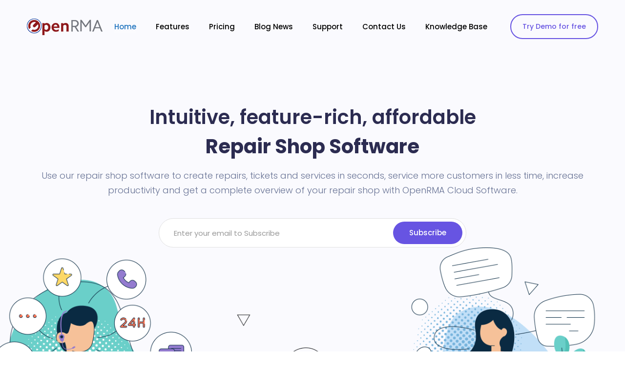

--- FILE ---
content_type: text/html; charset=UTF-8
request_url: https://www.repair-software.com/
body_size: 118111
content:
<!DOCTYPE html>
<html lang="en-US">
    <head>
        <meta charset="UTF-8">
        <!-- For IE -->
        <meta http-equiv="X-UA-Compatible" content="IE=edge">
        <!-- For Resposive Device -->
        <meta name="viewport" content="width=device-width, initial-scale=1.0">

        <meta name='robots' content='index, follow, max-image-preview:large, max-snippet:-1, max-video-preview:-1' />
	<style>img:is([sizes="auto" i], [sizes^="auto," i]) { contain-intrinsic-size: 3000px 1500px }</style>
	
	<!-- This site is optimized with the Yoast SEO plugin v26.6 - https://yoast.com/wordpress/plugins/seo/ -->
	<title>Repair Shop Software - RMA Software - Computer Repair Management</title>
	<meta name="description" content="Repair shop software to give you rma forms, ticketing, reporting, customers and CRM for computer repairing shops and more." />
	<link rel="canonical" href="https://www.repair-software.com/" />
	<meta property="og:locale" content="en_US" />
	<meta property="og:type" content="website" />
	<meta property="og:title" content="Repair Shop Software - RMA Software - Computer Repair Management" />
	<meta property="og:description" content="Repair shop software to give you rma forms, ticketing, reporting, customers and CRM for computer repairing shops and more." />
	<meta property="og:url" content="https://www.repair-software.com/" />
	<meta property="og:site_name" content="Computer and Mobile Repair Shop Software" />
	<meta property="article:publisher" content="https://www.facebook.com/OpenRMA" />
	<meta property="article:modified_time" content="2021-03-09T09:13:40+00:00" />
	<meta property="og:image" content="https://www.repair-software.com/wp-content/uploads/2020/10/Repair-Software-header.png" />
	<meta name="twitter:card" content="summary_large_image" />
	<script type="application/ld+json" class="yoast-schema-graph">{"@context":"https://schema.org","@graph":[{"@type":"WebPage","@id":"https://www.repair-software.com/","url":"https://www.repair-software.com/","name":"Repair Shop Software - RMA Software - Computer Repair Management","isPartOf":{"@id":"https://www.repair-software.com/#website"},"about":{"@id":"https://www.repair-software.com/#organization"},"primaryImageOfPage":{"@id":"https://www.repair-software.com/#primaryimage"},"image":{"@id":"https://www.repair-software.com/#primaryimage"},"thumbnailUrl":"https://www.repair-software.com/wp-content/uploads/2020/10/Repair-Software-header.png","datePublished":"2020-11-01T13:00:35+00:00","dateModified":"2021-03-09T09:13:40+00:00","description":"Repair shop software to give you rma forms, ticketing, reporting, customers and CRM for computer repairing shops and more.","breadcrumb":{"@id":"https://www.repair-software.com/#breadcrumb"},"inLanguage":"en-US","potentialAction":[{"@type":"ReadAction","target":["https://www.repair-software.com/"]}]},{"@type":"ImageObject","inLanguage":"en-US","@id":"https://www.repair-software.com/#primaryimage","url":"https://www.repair-software.com/wp-content/uploads/2020/10/Repair-Software-header.png","contentUrl":"https://www.repair-software.com/wp-content/uploads/2020/10/Repair-Software-header.png","width":1319,"height":388,"caption":"repair shop software"},{"@type":"BreadcrumbList","@id":"https://www.repair-software.com/#breadcrumb","itemListElement":[{"@type":"ListItem","position":1,"name":"Home"}]},{"@type":"WebSite","@id":"https://www.repair-software.com/#website","url":"https://www.repair-software.com/","name":"Computer Repair Shop Software On the cloud","description":"Repair Software is a cloud based services management software for any type of repair shops. It&#039;s a complete management system that runs your computer repair store.","publisher":{"@id":"https://www.repair-software.com/#organization"},"potentialAction":[{"@type":"SearchAction","target":{"@type":"EntryPoint","urlTemplate":"https://www.repair-software.com/?s={search_term_string}"},"query-input":{"@type":"PropertyValueSpecification","valueRequired":true,"valueName":"search_term_string"}}],"inLanguage":"en-US"},{"@type":"Organization","@id":"https://www.repair-software.com/#organization","name":"OpenRMA Technologies","url":"https://www.repair-software.com/","logo":{"@type":"ImageObject","inLanguage":"en-US","@id":"https://www.repair-software.com/#/schema/logo/image/","url":"https://www.repair-software.com/wp-content/uploads/2020/11/OpenRMA-Desktop-Editon.jpg","contentUrl":"https://www.repair-software.com/wp-content/uploads/2020/11/OpenRMA-Desktop-Editon.jpg","width":1200,"height":602,"caption":"OpenRMA Technologies"},"image":{"@id":"https://www.repair-software.com/#/schema/logo/image/"},"sameAs":["https://www.facebook.com/OpenRMA","https://www.linkedin.com/company/openrma","https://www.youtube.com/channel/UCS9LWz-3QomwFp9NIzdXt6w"]}]}</script>
	<!-- / Yoast SEO plugin. -->


<link rel='dns-prefetch' href='//fonts.googleapis.com' />
<link rel="alternate" type="application/rss+xml" title="Computer and Mobile Repair Shop Software &raquo; Feed" href="https://www.repair-software.com/feed/" />
<script type="text/javascript">
/* <![CDATA[ */
window._wpemojiSettings = {"baseUrl":"https:\/\/s.w.org\/images\/core\/emoji\/16.0.1\/72x72\/","ext":".png","svgUrl":"https:\/\/s.w.org\/images\/core\/emoji\/16.0.1\/svg\/","svgExt":".svg","source":{"concatemoji":"https:\/\/www.repair-software.com\/wp-includes\/js\/wp-emoji-release.min.js?ver=6.8.3"}};
/*! This file is auto-generated */
!function(s,n){var o,i,e;function c(e){try{var t={supportTests:e,timestamp:(new Date).valueOf()};sessionStorage.setItem(o,JSON.stringify(t))}catch(e){}}function p(e,t,n){e.clearRect(0,0,e.canvas.width,e.canvas.height),e.fillText(t,0,0);var t=new Uint32Array(e.getImageData(0,0,e.canvas.width,e.canvas.height).data),a=(e.clearRect(0,0,e.canvas.width,e.canvas.height),e.fillText(n,0,0),new Uint32Array(e.getImageData(0,0,e.canvas.width,e.canvas.height).data));return t.every(function(e,t){return e===a[t]})}function u(e,t){e.clearRect(0,0,e.canvas.width,e.canvas.height),e.fillText(t,0,0);for(var n=e.getImageData(16,16,1,1),a=0;a<n.data.length;a++)if(0!==n.data[a])return!1;return!0}function f(e,t,n,a){switch(t){case"flag":return n(e,"\ud83c\udff3\ufe0f\u200d\u26a7\ufe0f","\ud83c\udff3\ufe0f\u200b\u26a7\ufe0f")?!1:!n(e,"\ud83c\udde8\ud83c\uddf6","\ud83c\udde8\u200b\ud83c\uddf6")&&!n(e,"\ud83c\udff4\udb40\udc67\udb40\udc62\udb40\udc65\udb40\udc6e\udb40\udc67\udb40\udc7f","\ud83c\udff4\u200b\udb40\udc67\u200b\udb40\udc62\u200b\udb40\udc65\u200b\udb40\udc6e\u200b\udb40\udc67\u200b\udb40\udc7f");case"emoji":return!a(e,"\ud83e\udedf")}return!1}function g(e,t,n,a){var r="undefined"!=typeof WorkerGlobalScope&&self instanceof WorkerGlobalScope?new OffscreenCanvas(300,150):s.createElement("canvas"),o=r.getContext("2d",{willReadFrequently:!0}),i=(o.textBaseline="top",o.font="600 32px Arial",{});return e.forEach(function(e){i[e]=t(o,e,n,a)}),i}function t(e){var t=s.createElement("script");t.src=e,t.defer=!0,s.head.appendChild(t)}"undefined"!=typeof Promise&&(o="wpEmojiSettingsSupports",i=["flag","emoji"],n.supports={everything:!0,everythingExceptFlag:!0},e=new Promise(function(e){s.addEventListener("DOMContentLoaded",e,{once:!0})}),new Promise(function(t){var n=function(){try{var e=JSON.parse(sessionStorage.getItem(o));if("object"==typeof e&&"number"==typeof e.timestamp&&(new Date).valueOf()<e.timestamp+604800&&"object"==typeof e.supportTests)return e.supportTests}catch(e){}return null}();if(!n){if("undefined"!=typeof Worker&&"undefined"!=typeof OffscreenCanvas&&"undefined"!=typeof URL&&URL.createObjectURL&&"undefined"!=typeof Blob)try{var e="postMessage("+g.toString()+"("+[JSON.stringify(i),f.toString(),p.toString(),u.toString()].join(",")+"));",a=new Blob([e],{type:"text/javascript"}),r=new Worker(URL.createObjectURL(a),{name:"wpTestEmojiSupports"});return void(r.onmessage=function(e){c(n=e.data),r.terminate(),t(n)})}catch(e){}c(n=g(i,f,p,u))}t(n)}).then(function(e){for(var t in e)n.supports[t]=e[t],n.supports.everything=n.supports.everything&&n.supports[t],"flag"!==t&&(n.supports.everythingExceptFlag=n.supports.everythingExceptFlag&&n.supports[t]);n.supports.everythingExceptFlag=n.supports.everythingExceptFlag&&!n.supports.flag,n.DOMReady=!1,n.readyCallback=function(){n.DOMReady=!0}}).then(function(){return e}).then(function(){var e;n.supports.everything||(n.readyCallback(),(e=n.source||{}).concatemoji?t(e.concatemoji):e.wpemoji&&e.twemoji&&(t(e.twemoji),t(e.wpemoji)))}))}((window,document),window._wpemojiSettings);
/* ]]> */
</script>
<style id='wp-emoji-styles-inline-css' type='text/css'>

	img.wp-smiley, img.emoji {
		display: inline !important;
		border: none !important;
		box-shadow: none !important;
		height: 1em !important;
		width: 1em !important;
		margin: 0 0.07em !important;
		vertical-align: -0.1em !important;
		background: none !important;
		padding: 0 !important;
	}
</style>
<link rel='stylesheet' id='wp-block-library-css' href='https://www.repair-software.com/wp-includes/css/dist/block-library/style.min.css?ver=6.8.3' type='text/css' media='all' />
<style id='classic-theme-styles-inline-css' type='text/css'>
/*! This file is auto-generated */
.wp-block-button__link{color:#fff;background-color:#32373c;border-radius:9999px;box-shadow:none;text-decoration:none;padding:calc(.667em + 2px) calc(1.333em + 2px);font-size:1.125em}.wp-block-file__button{background:#32373c;color:#fff;text-decoration:none}
</style>
<link rel='stylesheet' id='font-awesome-5-free-css' href='https://www.repair-software.com/wp-content/themes/saasland/assets/vendors/font-awesome/css/all.css?ver=6.8.3' type='text/css' media='all' />
<style id='global-styles-inline-css' type='text/css'>
:root{--wp--preset--aspect-ratio--square: 1;--wp--preset--aspect-ratio--4-3: 4/3;--wp--preset--aspect-ratio--3-4: 3/4;--wp--preset--aspect-ratio--3-2: 3/2;--wp--preset--aspect-ratio--2-3: 2/3;--wp--preset--aspect-ratio--16-9: 16/9;--wp--preset--aspect-ratio--9-16: 9/16;--wp--preset--color--black: #000000;--wp--preset--color--cyan-bluish-gray: #abb8c3;--wp--preset--color--white: #ffffff;--wp--preset--color--pale-pink: #f78da7;--wp--preset--color--vivid-red: #cf2e2e;--wp--preset--color--luminous-vivid-orange: #ff6900;--wp--preset--color--luminous-vivid-amber: #fcb900;--wp--preset--color--light-green-cyan: #7bdcb5;--wp--preset--color--vivid-green-cyan: #00d084;--wp--preset--color--pale-cyan-blue: #8ed1fc;--wp--preset--color--vivid-cyan-blue: #0693e3;--wp--preset--color--vivid-purple: #9b51e0;--wp--preset--gradient--vivid-cyan-blue-to-vivid-purple: linear-gradient(135deg,rgba(6,147,227,1) 0%,rgb(155,81,224) 100%);--wp--preset--gradient--light-green-cyan-to-vivid-green-cyan: linear-gradient(135deg,rgb(122,220,180) 0%,rgb(0,208,130) 100%);--wp--preset--gradient--luminous-vivid-amber-to-luminous-vivid-orange: linear-gradient(135deg,rgba(252,185,0,1) 0%,rgba(255,105,0,1) 100%);--wp--preset--gradient--luminous-vivid-orange-to-vivid-red: linear-gradient(135deg,rgba(255,105,0,1) 0%,rgb(207,46,46) 100%);--wp--preset--gradient--very-light-gray-to-cyan-bluish-gray: linear-gradient(135deg,rgb(238,238,238) 0%,rgb(169,184,195) 100%);--wp--preset--gradient--cool-to-warm-spectrum: linear-gradient(135deg,rgb(74,234,220) 0%,rgb(151,120,209) 20%,rgb(207,42,186) 40%,rgb(238,44,130) 60%,rgb(251,105,98) 80%,rgb(254,248,76) 100%);--wp--preset--gradient--blush-light-purple: linear-gradient(135deg,rgb(255,206,236) 0%,rgb(152,150,240) 100%);--wp--preset--gradient--blush-bordeaux: linear-gradient(135deg,rgb(254,205,165) 0%,rgb(254,45,45) 50%,rgb(107,0,62) 100%);--wp--preset--gradient--luminous-dusk: linear-gradient(135deg,rgb(255,203,112) 0%,rgb(199,81,192) 50%,rgb(65,88,208) 100%);--wp--preset--gradient--pale-ocean: linear-gradient(135deg,rgb(255,245,203) 0%,rgb(182,227,212) 50%,rgb(51,167,181) 100%);--wp--preset--gradient--electric-grass: linear-gradient(135deg,rgb(202,248,128) 0%,rgb(113,206,126) 100%);--wp--preset--gradient--midnight: linear-gradient(135deg,rgb(2,3,129) 0%,rgb(40,116,252) 100%);--wp--preset--font-size--small: 13px;--wp--preset--font-size--medium: 20px;--wp--preset--font-size--large: 36px;--wp--preset--font-size--x-large: 42px;--wp--preset--spacing--20: 0.44rem;--wp--preset--spacing--30: 0.67rem;--wp--preset--spacing--40: 1rem;--wp--preset--spacing--50: 1.5rem;--wp--preset--spacing--60: 2.25rem;--wp--preset--spacing--70: 3.38rem;--wp--preset--spacing--80: 5.06rem;--wp--preset--shadow--natural: 6px 6px 9px rgba(0, 0, 0, 0.2);--wp--preset--shadow--deep: 12px 12px 50px rgba(0, 0, 0, 0.4);--wp--preset--shadow--sharp: 6px 6px 0px rgba(0, 0, 0, 0.2);--wp--preset--shadow--outlined: 6px 6px 0px -3px rgba(255, 255, 255, 1), 6px 6px rgba(0, 0, 0, 1);--wp--preset--shadow--crisp: 6px 6px 0px rgba(0, 0, 0, 1);}:where(.is-layout-flex){gap: 0.5em;}:where(.is-layout-grid){gap: 0.5em;}body .is-layout-flex{display: flex;}.is-layout-flex{flex-wrap: wrap;align-items: center;}.is-layout-flex > :is(*, div){margin: 0;}body .is-layout-grid{display: grid;}.is-layout-grid > :is(*, div){margin: 0;}:where(.wp-block-columns.is-layout-flex){gap: 2em;}:where(.wp-block-columns.is-layout-grid){gap: 2em;}:where(.wp-block-post-template.is-layout-flex){gap: 1.25em;}:where(.wp-block-post-template.is-layout-grid){gap: 1.25em;}.has-black-color{color: var(--wp--preset--color--black) !important;}.has-cyan-bluish-gray-color{color: var(--wp--preset--color--cyan-bluish-gray) !important;}.has-white-color{color: var(--wp--preset--color--white) !important;}.has-pale-pink-color{color: var(--wp--preset--color--pale-pink) !important;}.has-vivid-red-color{color: var(--wp--preset--color--vivid-red) !important;}.has-luminous-vivid-orange-color{color: var(--wp--preset--color--luminous-vivid-orange) !important;}.has-luminous-vivid-amber-color{color: var(--wp--preset--color--luminous-vivid-amber) !important;}.has-light-green-cyan-color{color: var(--wp--preset--color--light-green-cyan) !important;}.has-vivid-green-cyan-color{color: var(--wp--preset--color--vivid-green-cyan) !important;}.has-pale-cyan-blue-color{color: var(--wp--preset--color--pale-cyan-blue) !important;}.has-vivid-cyan-blue-color{color: var(--wp--preset--color--vivid-cyan-blue) !important;}.has-vivid-purple-color{color: var(--wp--preset--color--vivid-purple) !important;}.has-black-background-color{background-color: var(--wp--preset--color--black) !important;}.has-cyan-bluish-gray-background-color{background-color: var(--wp--preset--color--cyan-bluish-gray) !important;}.has-white-background-color{background-color: var(--wp--preset--color--white) !important;}.has-pale-pink-background-color{background-color: var(--wp--preset--color--pale-pink) !important;}.has-vivid-red-background-color{background-color: var(--wp--preset--color--vivid-red) !important;}.has-luminous-vivid-orange-background-color{background-color: var(--wp--preset--color--luminous-vivid-orange) !important;}.has-luminous-vivid-amber-background-color{background-color: var(--wp--preset--color--luminous-vivid-amber) !important;}.has-light-green-cyan-background-color{background-color: var(--wp--preset--color--light-green-cyan) !important;}.has-vivid-green-cyan-background-color{background-color: var(--wp--preset--color--vivid-green-cyan) !important;}.has-pale-cyan-blue-background-color{background-color: var(--wp--preset--color--pale-cyan-blue) !important;}.has-vivid-cyan-blue-background-color{background-color: var(--wp--preset--color--vivid-cyan-blue) !important;}.has-vivid-purple-background-color{background-color: var(--wp--preset--color--vivid-purple) !important;}.has-black-border-color{border-color: var(--wp--preset--color--black) !important;}.has-cyan-bluish-gray-border-color{border-color: var(--wp--preset--color--cyan-bluish-gray) !important;}.has-white-border-color{border-color: var(--wp--preset--color--white) !important;}.has-pale-pink-border-color{border-color: var(--wp--preset--color--pale-pink) !important;}.has-vivid-red-border-color{border-color: var(--wp--preset--color--vivid-red) !important;}.has-luminous-vivid-orange-border-color{border-color: var(--wp--preset--color--luminous-vivid-orange) !important;}.has-luminous-vivid-amber-border-color{border-color: var(--wp--preset--color--luminous-vivid-amber) !important;}.has-light-green-cyan-border-color{border-color: var(--wp--preset--color--light-green-cyan) !important;}.has-vivid-green-cyan-border-color{border-color: var(--wp--preset--color--vivid-green-cyan) !important;}.has-pale-cyan-blue-border-color{border-color: var(--wp--preset--color--pale-cyan-blue) !important;}.has-vivid-cyan-blue-border-color{border-color: var(--wp--preset--color--vivid-cyan-blue) !important;}.has-vivid-purple-border-color{border-color: var(--wp--preset--color--vivid-purple) !important;}.has-vivid-cyan-blue-to-vivid-purple-gradient-background{background: var(--wp--preset--gradient--vivid-cyan-blue-to-vivid-purple) !important;}.has-light-green-cyan-to-vivid-green-cyan-gradient-background{background: var(--wp--preset--gradient--light-green-cyan-to-vivid-green-cyan) !important;}.has-luminous-vivid-amber-to-luminous-vivid-orange-gradient-background{background: var(--wp--preset--gradient--luminous-vivid-amber-to-luminous-vivid-orange) !important;}.has-luminous-vivid-orange-to-vivid-red-gradient-background{background: var(--wp--preset--gradient--luminous-vivid-orange-to-vivid-red) !important;}.has-very-light-gray-to-cyan-bluish-gray-gradient-background{background: var(--wp--preset--gradient--very-light-gray-to-cyan-bluish-gray) !important;}.has-cool-to-warm-spectrum-gradient-background{background: var(--wp--preset--gradient--cool-to-warm-spectrum) !important;}.has-blush-light-purple-gradient-background{background: var(--wp--preset--gradient--blush-light-purple) !important;}.has-blush-bordeaux-gradient-background{background: var(--wp--preset--gradient--blush-bordeaux) !important;}.has-luminous-dusk-gradient-background{background: var(--wp--preset--gradient--luminous-dusk) !important;}.has-pale-ocean-gradient-background{background: var(--wp--preset--gradient--pale-ocean) !important;}.has-electric-grass-gradient-background{background: var(--wp--preset--gradient--electric-grass) !important;}.has-midnight-gradient-background{background: var(--wp--preset--gradient--midnight) !important;}.has-small-font-size{font-size: var(--wp--preset--font-size--small) !important;}.has-medium-font-size{font-size: var(--wp--preset--font-size--medium) !important;}.has-large-font-size{font-size: var(--wp--preset--font-size--large) !important;}.has-x-large-font-size{font-size: var(--wp--preset--font-size--x-large) !important;}
:where(.wp-block-post-template.is-layout-flex){gap: 1.25em;}:where(.wp-block-post-template.is-layout-grid){gap: 1.25em;}
:where(.wp-block-columns.is-layout-flex){gap: 2em;}:where(.wp-block-columns.is-layout-grid){gap: 2em;}
:root :where(.wp-block-pullquote){font-size: 1.5em;line-height: 1.6;}
</style>
<link rel='stylesheet' id='contact-form-7-css' href='https://www.repair-software.com/wp-content/plugins/contact-form-7/includes/css/styles.css?ver=6.1.4' type='text/css' media='all' />
<link rel='stylesheet' id='rs-plugin-settings-css' href='https://www.repair-software.com/wp-content/plugins/slider-revolution/public/assets/css/rs6.css?ver=6.2.23' type='text/css' media='all' />
<style id='rs-plugin-settings-inline-css' type='text/css'>
#rs-demo-id {}
</style>
<link rel='stylesheet' id='saasland-fonts-css' href='https://fonts.googleapis.com/css?family=Poppins%3A300%2C400%2C500%2C600%2C700%2C900&#038;subset' type='text/css' media='all' />
<link rel='stylesheet' id='bootstrap-css' href='https://www.repair-software.com/wp-content/themes/saasland/assets/css/bootstrap.min.css?ver=6.8.3' type='text/css' media='all' />
<link rel='stylesheet' id='themify-icon-css' href='https://www.repair-software.com/wp-content/themes/saasland/assets/vendors/themify-icon/themify-icons.min.css?ver=6.8.3' type='text/css' media='all' />
<link rel='stylesheet' id='elementor-frontend-legacy-css' href='https://www.repair-software.com/wp-content/plugins/elementor/assets/css/frontend-legacy.min.css?ver=3.2.5' type='text/css' media='all' />
<link rel='stylesheet' id='elementor-frontend-css' href='https://www.repair-software.com/wp-content/plugins/elementor/assets/css/frontend.min.css?ver=3.2.5' type='text/css' media='all' />
<style id='elementor-frontend-inline-css' type='text/css'>
@font-face{font-family:eicons;src:url(https://www.repair-software.com/wp-content/plugins/elementor/assets/lib/eicons/fonts/eicons.eot?5.10.0);src:url(https://www.repair-software.com/wp-content/plugins/elementor/assets/lib/eicons/fonts/eicons.eot?5.10.0#iefix) format("embedded-opentype"),url(https://www.repair-software.com/wp-content/plugins/elementor/assets/lib/eicons/fonts/eicons.woff2?5.10.0) format("woff2"),url(https://www.repair-software.com/wp-content/plugins/elementor/assets/lib/eicons/fonts/eicons.woff?5.10.0) format("woff"),url(https://www.repair-software.com/wp-content/plugins/elementor/assets/lib/eicons/fonts/eicons.ttf?5.10.0) format("truetype"),url(https://www.repair-software.com/wp-content/plugins/elementor/assets/lib/eicons/fonts/eicons.svg?5.10.0#eicon) format("svg");font-weight:400;font-style:normal}
</style>
<link rel='stylesheet' id='saasland-elementor-css' href='https://www.repair-software.com/wp-content/themes/saasland/assets/css/elementor-override.min.css?ver=6.8.3' type='text/css' media='all' />
<link rel='stylesheet' id='magnific-popup-css' href='https://www.repair-software.com/wp-content/themes/saasland/assets/vendors/magnify-pop/magnific-popup.min.css?ver=6.8.3' type='text/css' media='all' />
<link rel='stylesheet' id='eleganticons-css' href='https://www.repair-software.com/wp-content/themes/saasland/assets/vendors/elagent/style.min.css?ver=6.8.3' type='text/css' media='all' />
<link rel='stylesheet' id='saasland-wpd-css' href='https://www.repair-software.com/wp-content/themes/saasland/assets/css/wpd-style.min.css?ver=6.8.3' type='text/css' media='all' />
<link rel='stylesheet' id='saasland-main-css' href='https://www.repair-software.com/wp-content/themes/saasland/assets/css/style.min.css?ver=6.8.3' type='text/css' media='all' />
<link rel='stylesheet' id='saasland-elements-css' href='https://www.repair-software.com/wp-content/themes/saasland/assets/css/elements.min.css?ver=6.8.3' type='text/css' media='all' />
<link rel='stylesheet' id='saasland-comments-css' href='https://www.repair-software.com/wp-content/themes/saasland/assets/css/comments.min.css?ver=6.8.3' type='text/css' media='all' />
<link rel='stylesheet' id='saasland-gutenberg-css' href='https://www.repair-software.com/wp-content/themes/saasland/assets/css/gutenberg.min.css?ver=6.8.3' type='text/css' media='all' />
<link rel='stylesheet' id='saasland-root-css' href='https://www.repair-software.com/wp-content/themes/saasland/style.css?ver=6.8.3' type='text/css' media='all' />
<link rel='stylesheet' id='saasland-responsive-css' href='https://www.repair-software.com/wp-content/themes/saasland/assets/css/responsive.min.css?ver=6.8.3' type='text/css' media='all' />
<style id='saasland-responsive-inline-css' type='text/css'>
.blog_breadcrumb_area{height: 583px;}
            @media (max-width: 991px) {
                .menu>.nav-item {
                    border-bottom-color:  !important;
                }
            }
                .new_footer_top .footer_bg {
                    background: url(https://www.repair-software.com/wp-content/uploads/2020/10/Repair-Software-Footer-Image.png ) no-repeat scroll center 0 !important;
                }
                .new_footer_top .footer_bg .footer_bg_one {
                    background: url(https://droitthemes.com/wp/saasland-theme/wp-content/themes/saasland/assets/img/seo/car.png ) no-repeat center center !important;
                }
                .new_footer_top .footer_bg .footer_bg_two {
                    background: url(https://droitthemes.com/wp/saasland-theme/wp-content/themes/saasland/assets/img/seo/bike.png ) no-repeat center center !important;
                }
            .header_area .navbar .btn_get.btn-meta {
                
                
                box-shadow: none;
                border-top-left-radius: 45px; 
                border-top-right-radius: 45px;
                border-bottom-right-radius: 45px;
                border-bottom-left-radius: 45px; 
                background: transparent;
                color: #6754e2;
                border-color: #6754e2;
                box-shadow: none;
            }
            .header_area .navbar .btn_get.btn-meta:hover {
                background: #6754e2;
                color: #ffffff;
                border-color: #6754e2;
                box-shadow: none;
            }
            .header_area.navbar_fixed .navbar .btn_get.btn-meta {
                background: transpatent;
                color: #6754e2;
                border-color: #6754e2;
            }
            .header_area.navbar_fixed .navbar .btn_get.btn-meta:hover {
                background: #6754e2;
                color: #ffffff;
                border-color: #6754e2;
            }
        
            header.header_area.navbar_fixed .navbar .navbar-nav .menu-item a.nav-link.active,
            .header_area .menu > .nav-item .nav-link:hover,
            .header_area .menu > .nav-item.active>.nav-link,
            .header_area .menu > .nav-item.submenu .dropdown-menu .nav-item.active > .nav-link,
            .header_area.navbar_fixed .menu_six .menu > .nav-item:hover > .nav-link,
            .nav-item.submenu .dropdown-menu .nav-item:hover > .nav-link span.arrow_carrot-right,
            .header_area .menu > .nav-item.active .nav-link+.dropdown-menu .nav-item .nav-link:hover, 
            .header_area .menu > .nav-item.submenu .dropdown-menu .nav-item:hover > .nav-link,
            .header_area .menu > .nav-item.active .nav-link+.dropdown-menu .active .nav-link {
                color: #6754e2
            }
            .header_area.navbar_fixed .menu>.nav-item>.nav-link:before{
                background-color: #6754e2
            }
        
                .single-product .product_details_area,
                .single section.blog_area_two,
                .elementor-template-full-width .elementor.elementor-4916,
                .sec_pad.page_wrapper {
                    padding-top: px;
                }
            .single-post section.blog_area_two,
            .elementor-template-full-width .elementor.elementor-4916,
            .sec_pad.page_wrapper {
                padding-bottom: px;
            } .menu > .nav-item > .nav-link {color: #051441;}.menu_toggle .hamburger span, .menu_toggle .hamburger-cross span {background-color: #051441 !important;}
</style>
<link rel='stylesheet' id='saasland-responsive2-css' href='https://www.repair-software.com/wp-content/themes/saasland/assets/css/responsive-2.css?ver=6.8.3' type='text/css' media='all' />
<link rel='stylesheet' id='mCustomScrollbar-css' href='https://www.repair-software.com/wp-content/themes/saasland/assets/vendors/scroll/jquery.mCustomScrollbar.min.css?ver=6.8.3' type='text/css' media='all' />
<link rel='stylesheet' id='elementor-icons-css' href='https://www.repair-software.com/wp-content/plugins/elementor/assets/lib/eicons/css/elementor-icons.min.css?ver=5.11.0' type='text/css' media='all' />
<link rel='stylesheet' id='elementor-post-5381-css' href='https://www.repair-software.com/wp-content/uploads/elementor/css/post-5381.css?ver=1746805224' type='text/css' media='all' />
<link rel='stylesheet' id='simple-line-icon-css' href='https://www.repair-software.com/wp-content/plugins/saasland-core/assets/vendors/simple-line-icon/simple-line-icons.min.css?ver=6.8.3' type='text/css' media='all' />
<link rel='stylesheet' id='slick-theme-css' href='https://www.repair-software.com/wp-content/plugins/saasland-core/assets/vendors/slick/slick-theme.css?ver=6.8.3' type='text/css' media='all' />
<link rel='stylesheet' id='themify-icons-css' href='https://www.repair-software.com/wp-content/plugins/saasland-core/assets/vendors/themify-icon/themify-icons.css?ver=6.8.3' type='text/css' media='all' />
<link rel='stylesheet' id='saasland-flaticons-css' href='https://www.repair-software.com/wp-content/plugins/saasland-core/assets/vendors/flaticon/flaticon.css?ver=6.8.3' type='text/css' media='all' />
<link rel='stylesheet' id='elementor-post-4916-css' href='https://www.repair-software.com/wp-content/uploads/elementor/css/post-4916.css?ver=1746806377' type='text/css' media='all' />
<link rel='stylesheet' id='google-fonts-1-css' href='https://fonts.googleapis.com/css?family=Roboto%3A100%2C100italic%2C200%2C200italic%2C300%2C300italic%2C400%2C400italic%2C500%2C500italic%2C600%2C600italic%2C700%2C700italic%2C800%2C800italic%2C900%2C900italic%7CRoboto+Slab%3A100%2C100italic%2C200%2C200italic%2C300%2C300italic%2C400%2C400italic%2C500%2C500italic%2C600%2C600italic%2C700%2C700italic%2C800%2C800italic%2C900%2C900italic%7CPoppins%3A100%2C100italic%2C200%2C200italic%2C300%2C300italic%2C400%2C400italic%2C500%2C500italic%2C600%2C600italic%2C700%2C700italic%2C800%2C800italic%2C900%2C900italic&#038;display=auto&#038;ver=6.8.3' type='text/css' media='all' />
<link rel='stylesheet' id='elementor-icons-shared-0-css' href='https://www.repair-software.com/wp-content/plugins/elementor/assets/lib/font-awesome/css/fontawesome.min.css?ver=5.15.1' type='text/css' media='all' />
<link rel='stylesheet' id='elementor-icons-fa-brands-css' href='https://www.repair-software.com/wp-content/plugins/elementor/assets/lib/font-awesome/css/brands.min.css?ver=5.15.1' type='text/css' media='all' />
<script type="text/javascript" src="https://www.repair-software.com/wp-content/plugins/saasland-core/assets/js/jquery-3.2.1.min.js?ver=3.4.1" id="jquery-js"></script>
<script type="text/javascript" src="https://www.repair-software.com/wp-content/plugins/slider-revolution/public/assets/js/rbtools.min.js?ver=6.2.23" id="tp-tools-js"></script>
<script type="text/javascript" src="https://www.repair-software.com/wp-content/plugins/slider-revolution/public/assets/js/rs6.min.js?ver=6.2.23" id="revmin-js"></script>
<link rel="https://api.w.org/" href="https://www.repair-software.com/wp-json/" /><link rel="alternate" title="JSON" type="application/json" href="https://www.repair-software.com/wp-json/wp/v2/pages/4916" /><link rel="EditURI" type="application/rsd+xml" title="RSD" href="https://www.repair-software.com/xmlrpc.php?rsd" />
<meta name="generator" content="WordPress 6.8.3" />
<link rel='shortlink' href='https://www.repair-software.com/' />
<link rel="alternate" title="oEmbed (JSON)" type="application/json+oembed" href="https://www.repair-software.com/wp-json/oembed/1.0/embed?url=https%3A%2F%2Fwww.repair-software.com%2F" />
<link rel="alternate" title="oEmbed (XML)" type="text/xml+oembed" href="https://www.repair-software.com/wp-json/oembed/1.0/embed?url=https%3A%2F%2Fwww.repair-software.com%2F&#038;format=xml" />
<script async src="https://www.googletagmanager.com/gtag/js?id=G-DNTRTJCK97" type="text/javascript"></script><script type="text/javascript">window.dataLayer = window.dataLayer || [];function gtag(){dataLayer.push(arguments);}gtag('js', new Date());gtag('config', 'G-DNTRTJCK97');</script><meta name="generator" content="Powered by Slider Revolution 6.2.23 - responsive, Mobile-Friendly Slider Plugin for WordPress with comfortable drag and drop interface." />
<link rel="icon" href="https://www.repair-software.com/wp-content/uploads/2020/10/cropped-Repair-Software-Logo-Retina-32x32.png" sizes="32x32" />
<link rel="icon" href="https://www.repair-software.com/wp-content/uploads/2020/10/cropped-Repair-Software-Logo-Retina-192x192.png" sizes="192x192" />
<link rel="apple-touch-icon" href="https://www.repair-software.com/wp-content/uploads/2020/10/cropped-Repair-Software-Logo-Retina-180x180.png" />
<meta name="msapplication-TileImage" content="https://www.repair-software.com/wp-content/uploads/2020/10/cropped-Repair-Software-Logo-Retina-270x270.png" />
<script type="text/javascript">function setREVStartSize(e){
			//window.requestAnimationFrame(function() {				 
				window.RSIW = window.RSIW===undefined ? window.innerWidth : window.RSIW;	
				window.RSIH = window.RSIH===undefined ? window.innerHeight : window.RSIH;	
				try {								
					var pw = document.getElementById(e.c).parentNode.offsetWidth,
						newh;
					pw = pw===0 || isNaN(pw) ? window.RSIW : pw;
					e.tabw = e.tabw===undefined ? 0 : parseInt(e.tabw);
					e.thumbw = e.thumbw===undefined ? 0 : parseInt(e.thumbw);
					e.tabh = e.tabh===undefined ? 0 : parseInt(e.tabh);
					e.thumbh = e.thumbh===undefined ? 0 : parseInt(e.thumbh);
					e.tabhide = e.tabhide===undefined ? 0 : parseInt(e.tabhide);
					e.thumbhide = e.thumbhide===undefined ? 0 : parseInt(e.thumbhide);
					e.mh = e.mh===undefined || e.mh=="" || e.mh==="auto" ? 0 : parseInt(e.mh,0);		
					if(e.layout==="fullscreen" || e.l==="fullscreen") 						
						newh = Math.max(e.mh,window.RSIH);					
					else{					
						e.gw = Array.isArray(e.gw) ? e.gw : [e.gw];
						for (var i in e.rl) if (e.gw[i]===undefined || e.gw[i]===0) e.gw[i] = e.gw[i-1];					
						e.gh = e.el===undefined || e.el==="" || (Array.isArray(e.el) && e.el.length==0)? e.gh : e.el;
						e.gh = Array.isArray(e.gh) ? e.gh : [e.gh];
						for (var i in e.rl) if (e.gh[i]===undefined || e.gh[i]===0) e.gh[i] = e.gh[i-1];
											
						var nl = new Array(e.rl.length),
							ix = 0,						
							sl;					
						e.tabw = e.tabhide>=pw ? 0 : e.tabw;
						e.thumbw = e.thumbhide>=pw ? 0 : e.thumbw;
						e.tabh = e.tabhide>=pw ? 0 : e.tabh;
						e.thumbh = e.thumbhide>=pw ? 0 : e.thumbh;					
						for (var i in e.rl) nl[i] = e.rl[i]<window.RSIW ? 0 : e.rl[i];
						sl = nl[0];									
						for (var i in nl) if (sl>nl[i] && nl[i]>0) { sl = nl[i]; ix=i;}															
						var m = pw>(e.gw[ix]+e.tabw+e.thumbw) ? 1 : (pw-(e.tabw+e.thumbw)) / (e.gw[ix]);					
						newh =  (e.gh[ix] * m) + (e.tabh + e.thumbh);
					}				
					if(window.rs_init_css===undefined) window.rs_init_css = document.head.appendChild(document.createElement("style"));					
					document.getElementById(e.c).height = newh+"px";
					window.rs_init_css.innerHTML += "#"+e.c+"_wrapper { height: "+newh+"px }";				
				} catch(e){
					console.log("Failure at Presize of Slider:" + e)
				}					   
			//});
		  };</script>
		<style type="text/css" id="wp-custom-css">
			
				.elementor-element.elementor-element-b8efe90.elementor-widget.elementor-widget-Saasland_testimonial_single {
    position: static;
}

.hover-blue .elementor-text-editor a:hover {
    color: #00aff0 !important;
}

.hover-white .elementor-text-editor a:hover {
    color: #fff !important;
}

.page-id-529 .menu_toggle .hamburger span, .page-id-529 .menu_toggle .hamburger-cross span {
    background: #fff !important;
}		

.blog_list_item_two .blog_content .post-info-bottom .post-info-comments {
    display: none;
}

		</style>
		<style type="text/css" title="dynamic-css" class="options-output">.ctn-preloader .animation-preloader .txt-loading .letters-loading:before{color:#dd3333;}.header_area.navbar_fixed{background:#ffffff;}.header_area .navbar .btn_get{color:#5e2ced;}.header_area .navbar .btn_get{border-color:#ffffff;}.header_area .navbar .btn_get{background:#ffffff;}.header_area .navbar .btn_get:hover{color:#ffffff;}.header_area .navbar .btn_get:hover{border-color:#5e2ced;}.header_area .navbar .btn_get:hover{background:#5e2ced;}.navbar_fixed .header_area .navbar .btn_get:hover{border-color:#5e2ced;}.navbar_fixed.header_area .navbar .btn_get{border-color:#5e2ced;}.navbar_fixed.header_area .navbar .btn_get{color:#5e2ced;}.header_area.navbar_fixed .navbar .btn_get.btn-meta:hover{color:#ffffff;}.new_footer_top{padding-top:120px;padding-right:0;padding-bottom:270px;padding-left:0;}.header_area .navbar .navbar-nav .menu-item a{color:#000000;}.navbar .search_cart .search a.nav-link:before, .menu_toggle .hamburger span, .menu_toggle .hamburger-cross span{background:#000000;}.header_area .navbar .navbar-nav .menu-item a:hover, .header_area .menu > .nav-item.active .nav-link{color:#1e73be;}.header_area .navbar .navbar-nav .menu-item{margin-top:0;margin-right:40px;margin-bottom:0;margin-left:0;}header.navbar_fixed .menu > .nav-item > .nav-link, header.header_area.navbar_fixed .navbar .navbar-nav .menu-item a, 
                               .header_area.navbar_fixed .menu_center .menu > .nav-item > .nav-link, header.navbar_fixed .navbar .search_cart .search a.nav-link i{color:#051441;}header.navbar_fixed .navbar .search_cart .search a.nav-link:before{background:#051441;}
                    .header_area.navbar_fixed .menu_six .menu>.nav-item.active>.nav-link,
                    .header_area.navbar_fixed .menu_six .menu>.nav-item:hover>.nav-link,
                    header.header_area.navbar_fixed .navbar .navbar-nav .menu-item.active a,
                    .header_area.navbar_fixed .menu > .nav-item.active .nav-link,
                    .header_area.navbar_fixed .menu_center .menu > .nav-item:hover > .nav-link,
                    .menu_center .menu > .nav-item.submenu .dropdown-menu .nav-item:hover > .nav-link span.arrow_carrot-right,
                    .menu_center .menu > .nav-item.submenu .dropdown-menu .nav-item.active > .nav-link, 
                    .menu_center .menu > .nav-item.submenu .dropdown-menu .nav-item:hover > .nav-link,
                    .header_area.navbar_fixed .menu_center .menu > .nav-item.active > .nav-link
                {color:#000000;}.navbar .offcanfas_menu > .nav-item .nav-link, .navbar .offcanfas_menu > .nav-item.submenu .dropdown-menu > .nav-item > .nav-link{color:#000000;}.navbar .offcanfas_menu > .nav-item.submenu.active .nav-link{color:#000000;}.navbar .offcanfas_menu > .nav-item.submenu.active .nav-link:before{background:#000000;}.blog .header_area .navbar .navbar-nav .menu-item a{color:#051441;}</style>    </head>

    <body class="home wp-singular page-template page-template-elementor_header_footer page page-id-4916 wp-embed-responsive wp-theme-saasland not_logged_in saasland-3.3.5 elementor-default elementor-template-full-width elementor-kit-5381 elementor-page elementor-page-4916" data-spy="scroll" data-target=".navbar" data-offset="70">
    
    <div class="body_wrapper ">
        <header class="header_area  header_stick no_bg">
        <nav class="navbar navbar-expand-lg menu_center">
        <div class="container">        <a class="navbar-brand sticky_logo " href="https://www.repair-software.com/">
                            <img class="main_logo_img" src="https://www.repair-software.com/wp-content/uploads/2020/11/Repair-Software-Logo.png" srcset='https://www.repair-software.com/wp-content/uploads/2020/11/Repair-Software-Logo-Retina.png 2x' alt="Computer and Mobile Repair Shop Software">
                <img class="sticky_logo_img" src="https://www.repair-software.com/wp-content/uploads/2020/11/Repair-Software-Logo.png" srcset='https://www.repair-software.com/wp-content/uploads/2020/11/Repair-Software-Logo-Retina.png 2x' alt="Computer and Mobile Repair Shop Software">
                        </a>
            <button class="navbar-toggler collapsed" type="button" data-toggle="collapse" data-target="#navbarSupportedContent" aria-controls="navbarSupportedContent" aria-expanded="false" aria-label="Toggle navigation">
        <span class="menu_toggle">
            <span class="hamburger">
                <span></span>
                <span></span>
                <span></span>
            </span>
            <span class="hamburger-cross">
                <span></span>
                <span></span>
            </span>
        </span>
    </button>

<div class="collapse navbar-collapse justify-content-center" id="navbarSupportedContent">
    <ul id="menu-main-menu" class="navbar-nav menu  ml-auto mr-auto"><li itemscope="itemscope"  id="menu-item-5489" class="menu-item menu-item-type-custom menu-item-object-custom current-menu-item current_page_item menu-item-home menu-item-5489 active nav-item"><a href="https://www.repair-software.com"   class="nav-link">Home </a></li>
<li itemscope="itemscope"  id="menu-item-5490" class="menu-item menu-item-type-custom menu-item-object-custom menu-item-has-children menu-item-5490 dropdown submenu nav-item"><a href="https://www.repair-software.com/features"   class="nav-link">Features  <span class="arrow_carrot-right"></span> </a>
<ul role="menu" class=" dropdown-menu menu-depth-2nd" >
	<li itemscope="itemscope"  id="menu-item-5747" class="menu-item menu-item-type-custom menu-item-object-custom menu-item-5747 nav-item"><a href="https://www.openrma.com/features"   class="nav-link">Desktop Edition Features </a></li>
	<li itemscope="itemscope"  id="menu-item-5748" class="menu-item menu-item-type-post_type menu-item-object-page menu-item-5748 nav-item"><a href="https://www.repair-software.com/features/"   class="nav-link">Cloud Edition Features </a></li>
</ul>
</li>
<li itemscope="itemscope"  id="menu-item-5749" class="menu-item menu-item-type-post_type menu-item-object-page menu-item-5749 nav-item"><a href="https://www.repair-software.com/pricing/"   class="nav-link">Pricing </a></li>
<li itemscope="itemscope"  id="menu-item-5702" class="menu-item menu-item-type-post_type menu-item-object-page menu-item-5702 nav-item"><a href="https://www.repair-software.com/blog/"   class="nav-link">Blog News </a></li>
<li itemscope="itemscope"  id="menu-item-5494" class="menu-item menu-item-type-custom menu-item-object-custom menu-item-5494 nav-item"><a href="https://www.openrma.com/clients/contact.php"   class="nav-link">Support </a></li>
<li itemscope="itemscope"  id="menu-item-5550" class="menu-item menu-item-type-post_type menu-item-object-page menu-item-5550 nav-item"><a href="https://www.repair-software.com/contact/"   class="nav-link">Contact Us </a></li>
<li itemscope="itemscope"  id="menu-item-6089" class="menu-item menu-item-type-post_type menu-item-object-page menu-item-6089 nav-item"><a href="https://www.repair-software.com/kb/"   class="nav-link">Knowledge Base </a></li>
</ul>
    <a class="menu_cus btn_get btn-meta login_btn active" href="https://demo.openrma.net"  >
        Try Demo for free    </a>
</div>    <div class="alter_nav ">
        <ul class="navbar-nav search_cart menu">

            
                    </ul>
    </div></div>    </nav>
</header>		<div data-elementor-type="wp-post" data-elementor-id="4916" class="elementor elementor-4916" data-elementor-settings="[]">
						<div class="elementor-inner">
							<div class="elementor-section-wrap">
							<section class="elementor-section elementor-top-section elementor-element elementor-element-1ff82247 elementor-section-full_width elementor-section-height-default elementor-section-height-default" data-id="1ff82247" data-element_type="section">
						<div class="elementor-container elementor-column-gap-no">
							<div class="elementor-row">
					<div class="elementor-column elementor-col-100 elementor-top-column elementor-element elementor-element-6e823b57" data-id="6e823b57" data-element_type="column">
			<div class="elementor-column-wrap elementor-element-populated">
							<div class="elementor-widget-wrap">
						<div class="elementor-element elementor-element-1f5cfaac elementor-widget elementor-widget-saasland_subsciribe" data-id="1f5cfaac" data-element_type="widget" data-widget_type="saasland_subsciribe.default">
				<div class="elementor-widget-container">
			<section class="support_home_area">
    <div class="banner_top">
        <div class="container">
            <div class="row">
                <div class="col-md-12 text-center">
                                            <h1 class="f_p f_size_40 l_height60 wow fadeInUp saas_subscribe_color" data-wow-delay="0.3s">
                            Intuitive, feature-rich, affordable<br> <span class="f_700">Repair Shop Software</span>                         </h1>
                                                                <p class="f_size_18 l_height30 wow fadeInUp" data-wow-delay="0.5s">
                            Use our repair shop software to create repairs, tickets and services in seconds, service more customers in less time, increase productivity and get a complete overview of your repair shop  with OpenRMA Cloud Software.                        </p>
                                        <form class="mailchimp wow fadeInUp" data-wow-delay="0.6s" method="post">
                        <div class="input-group subcribes">
                            <input type="text" name="EMAIL" class="form-control memail" placeholder="Enter your email to Subscribe">
                                                            <button class="btn btn_submit f_size_15 f_500" type="submit">
                                    Subscribe                                </button>
                                                    </div>
                        <p class="mchimp-errmessage" style="display: none;"></p>
                        <p class="mchimp-sucmessage" style="display: none;"></p>
                    </form>
                </div>
            </div>
                            <div class="support_home_img wow fadeInUp" data-wow-delay="0.9s">
                    <img fetchpriority="high" decoding="async" width="1319" height="388" src="https://www.repair-software.com/wp-content/uploads/2020/10/Repair-Software-header.png" class="attachment-full size-full" alt="repair shop software" srcset="https://www.repair-software.com/wp-content/uploads/2020/10/Repair-Software-header.png 1319w, https://www.repair-software.com/wp-content/uploads/2020/10/Repair-Software-header-300x88.png 300w, https://www.repair-software.com/wp-content/uploads/2020/10/Repair-Software-header-1024x301.png 1024w, https://www.repair-software.com/wp-content/uploads/2020/10/Repair-Software-header-768x226.png 768w" sizes="(max-width: 1319px) 100vw, 1319px" />                </div>
                    </div>
    </div>
</section>
        <script>
            ;(function($){
                "use strict";
                $(document).ready(function () {
                    // MAILCHIMP
                    if ($(".mailchimp").length > 0) {
                        $(".mailchimp").ajaxChimp({
                            callback: mailchimpCallback,
                            url: "https://repair-software.us2.list-manage.com/subscribe/post?u=0e9a5f0b8c43d3d02950c424b&amp;id=d4c72eea36"
                        });
                    }
                    if ($(".mailchimp_two").length > 0) {
                        $(".mailchimp_two").ajaxChimp({
                            callback: mailchimpCallback,
                            url: "https://repair-software.us2.list-manage.com/subscribe/post?u=0e9a5f0b8c43d3d02950c424b&amp;id=d4c72eea36" //Replace this with your own mailchimp post URL. Don't remove the "". Just paste the url inside "".
                        });
                    }
                    $(".memail").on("focus", function () {
                        $(".mchimp-errmessage").fadeOut();
                        $(".mchimp-sucmessage").fadeOut();
                    });
                    $(".memail").on("keydown", function () {
                        $(".mchimp-errmessage").fadeOut();
                        $(".mchimp-sucmessage").fadeOut();
                    });
                    $(".memail").on("click", function () {
                        $(".memail").val("");
                    });

                    function mailchimpCallback(resp) {
                        if (resp.result === "success") {
                            $(".mchimp-errmessage").html(resp.msg).fadeIn(1000);
                            $(".mchimp-sucmessage").fadeOut(500);
                        } else if (resp.result === "error") {
                            $(".mchimp-errmessage").html(resp.msg).fadeIn(1000);
                        }
                    }
                });
            })(jQuery)
        </script>

        		</div>
				</div>
						</div>
					</div>
		</div>
								</div>
					</div>
		</section>
				<section class="elementor-section elementor-top-section elementor-element elementor-element-271d1fcc elementor-section-boxed elementor-section-height-default elementor-section-height-default" data-id="271d1fcc" data-element_type="section">
						<div class="elementor-container elementor-column-gap-default">
							<div class="elementor-row">
					<div class="elementor-column elementor-col-100 elementor-top-column elementor-element elementor-element-78484a42" data-id="78484a42" data-element_type="column">
			<div class="elementor-column-wrap elementor-element-populated">
							<div class="elementor-widget-wrap">
						<div class="elementor-element elementor-element-38265fb elementor-widget elementor-widget-heading" data-id="38265fb" data-element_type="widget" data-widget_type="heading.default">
				<div class="elementor-widget-container">
			<h3 class="elementor-heading-title elementor-size-default">Repair Shop Software? Cellphone Service Shop? Computer Repair Shop? Any kind of repair Shop? We got you covered!<br> Trusted by hundreds of repair shops all around the world every day!</h3>		</div>
				</div>
				<div class="elementor-element elementor-element-6ec6a9a0 elementor-widget elementor-widget-saasland_client_logos" data-id="6ec6a9a0" data-element_type="widget" data-widget_type="saasland_client_logos.default">
				<div class="elementor-widget-container">
			        <section class="protype_clients_logo logo-center">
        <div class="container">
            <div class="partner_logo">
                                    <div class="p_logo_item wow fadeInLeft" data-wow-delay="0.0s">
                        <a href="#" >
                            <img decoding="async" alt="Play and Talk"
                                 src="https://www.repair-software.com/wp-content/uploads/2020/11/company-uses-our-software1.png"/>
                        </a>
                    </div>
                                        <div class="p_logo_item wow fadeInLeft" data-wow-delay="0.1s">
                        <a href="#" >
                            <img decoding="async" alt="Xiaomi"
                                 src="https://www.repair-software.com/wp-content/uploads/2020/11/company-uses-our-software2.png"/>
                        </a>
                    </div>
                                        <div class="p_logo_item wow fadeInLeft" data-wow-delay="0.2s">
                        <a href="#" >
                            <img decoding="async" alt="WeRepairTech"
                                 src="https://www.repair-software.com/wp-content/uploads/2020/11/company-uses-our-software3.png"/>
                        </a>
                    </div>
                                        <div class="p_logo_item wow fadeInLeft" data-wow-delay="0.3s">
                        <a href="#" >
                            <img decoding="async" alt="Ateis Audio Systems"
                                 src="https://www.repair-software.com/wp-content/uploads/2020/11/company-uses-our-software4.png"/>
                        </a>
                    </div>
                                        <div class="p_logo_item wow fadeInLeft" data-wow-delay="0.4s">
                        <a href="#" >
                            <img decoding="async" alt="Monitor Audio"
                                 src="https://www.repair-software.com/wp-content/uploads/2020/11/company-uses-our-software5.png"/>
                        </a>
                    </div>
                                </div>
        </div>
        </section>
        		</div>
				</div>
				<div class="elementor-element elementor-element-778a48f0 elementor-widget-divider--view-line elementor-widget elementor-widget-divider" data-id="778a48f0" data-element_type="widget" data-widget_type="divider.default">
				<div class="elementor-widget-container">
					<div class="elementor-divider">
			<span class="elementor-divider-separator">
						</span>
		</div>
				</div>
				</div>
						</div>
					</div>
		</div>
								</div>
					</div>
		</section>
				<section class="elementor-section elementor-top-section elementor-element elementor-element-56b57f17 elementor-section-full_width elementor-section-height-default elementor-section-height-default" data-id="56b57f17" data-element_type="section">
						<div class="elementor-container elementor-column-gap-no">
							<div class="elementor-row">
					<div class="elementor-column elementor-col-100 elementor-top-column elementor-element elementor-element-4e839779" data-id="4e839779" data-element_type="column">
			<div class="elementor-column-wrap elementor-element-populated">
							<div class="elementor-widget-wrap">
						<div class="elementor-element elementor-element-63a8bda3 elementor-widget elementor-widget-heading" data-id="63a8bda3" data-element_type="widget" data-widget_type="heading.default">
				<div class="elementor-widget-container">
			<h2 class="elementor-heading-title elementor-size-default">What kind of repair shop software you need?</h2>		</div>
				</div>
				<section class="elementor-section elementor-inner-section elementor-element elementor-element-23716cc elementor-section-boxed elementor-section-height-default elementor-section-height-default" data-id="23716cc" data-element_type="section">
						<div class="elementor-container elementor-column-gap-default">
							<div class="elementor-row">
					<div class="elementor-column elementor-col-50 elementor-inner-column elementor-element elementor-element-7cf51d60" data-id="7cf51d60" data-element_type="column">
			<div class="elementor-column-wrap elementor-element-populated">
							<div class="elementor-widget-wrap">
						<div class="elementor-element elementor-element-68d4c2dd elementor-widget elementor-widget-image" data-id="68d4c2dd" data-element_type="widget" data-widget_type="image.default">
				<div class="elementor-widget-container">
								<div class="elementor-image">
												<img decoding="async" width="189" height="158" src="https://www.repair-software.com/wp-content/uploads/2020/11/repair-desktop-software.png" class="attachment-full size-full" alt="" srcset="https://www.repair-software.com/wp-content/uploads/2020/11/repair-desktop-software.png 189w, https://www.repair-software.com/wp-content/uploads/2020/11/repair-desktop-software-85x70.png 85w" sizes="(max-width: 189px) 100vw, 189px" />														</div>
						</div>
				</div>
				<div class="elementor-element elementor-element-77d4bf85 elementor-widget elementor-widget-heading" data-id="77d4bf85" data-element_type="widget" data-widget_type="heading.default">
				<div class="elementor-widget-container">
			<h4 class="elementor-heading-title elementor-size-default">Desktop Software</h4>		</div>
				</div>
				<div class="elementor-element elementor-element-73855116 elementor-align-center elementor-widget elementor-widget-button" data-id="73855116" data-element_type="widget" data-widget_type="button.default">
				<div class="elementor-widget-container">
					<div class="elementor-button-wrapper">
			<a href="https://www.openrma.com" class="elementor-button-link elementor-button elementor-size-sm" role="button">
						<span class="elementor-button-content-wrapper">
						<span class="elementor-button-text">Download Free Trial</span>
		</span>
					</a>
		</div>
				</div>
				</div>
						</div>
					</div>
		</div>
				<div class="elementor-column elementor-col-50 elementor-inner-column elementor-element elementor-element-5f2b8358" data-id="5f2b8358" data-element_type="column">
			<div class="elementor-column-wrap elementor-element-populated">
							<div class="elementor-widget-wrap">
						<div class="elementor-element elementor-element-3042ffee elementor-widget elementor-widget-image" data-id="3042ffee" data-element_type="widget" data-widget_type="image.default">
				<div class="elementor-widget-container">
								<div class="elementor-image">
												<img decoding="async" width="187" height="142" src="https://www.repair-software.com/wp-content/uploads/2020/11/repair-cloud-software.png" class="attachment-full size-full" alt="" />														</div>
						</div>
				</div>
				<div class="elementor-element elementor-element-74e8c587 elementor-widget elementor-widget-heading" data-id="74e8c587" data-element_type="widget" data-widget_type="heading.default">
				<div class="elementor-widget-container">
			<h4 class="elementor-heading-title elementor-size-default">Cloud Software</h4>		</div>
				</div>
				<div class="elementor-element elementor-element-6ee83162 elementor-align-center elementor-widget elementor-widget-button" data-id="6ee83162" data-element_type="widget" data-widget_type="button.default">
				<div class="elementor-widget-container">
					<div class="elementor-button-wrapper">
			<a href="https://demo.openrma.net" class="elementor-button-link elementor-button elementor-size-sm" role="button">
						<span class="elementor-button-content-wrapper">
						<span class="elementor-button-text">Try Cloud for FREE</span>
		</span>
					</a>
		</div>
				</div>
				</div>
						</div>
					</div>
		</div>
								</div>
					</div>
		</section>
						</div>
					</div>
		</div>
								</div>
					</div>
		</section>
				<section class="elementor-section elementor-top-section elementor-element elementor-element-1c70dea4 elementor-section-full_width elementor-section-height-default elementor-section-height-default" data-id="1c70dea4" data-element_type="section" data-settings="{&quot;background_background&quot;:&quot;classic&quot;}">
						<div class="elementor-container elementor-column-gap-no">
							<div class="elementor-row">
					<div class="elementor-column elementor-col-100 elementor-top-column elementor-element elementor-element-75395649" data-id="75395649" data-element_type="column">
			<div class="elementor-column-wrap elementor-element-populated">
							<div class="elementor-widget-wrap">
						<div class="elementor-element elementor-element-215f1754 elementor-widget elementor-widget-heading" data-id="215f1754" data-element_type="widget" data-widget_type="heading.default">
				<div class="elementor-widget-container">
			<h5 class="elementor-heading-title elementor-size-default">Cloud Software Screenshots</h5>		</div>
				</div>
				<div class="elementor-element elementor-element-22a7d7ee elementor-widget elementor-widget-heading" data-id="22a7d7ee" data-element_type="widget" data-widget_type="heading.default">
				<div class="elementor-widget-container">
			<p class="elementor-heading-title elementor-size-default">Hundreds of Repair shops around the world use our cloud solution<br> for their day to day operation workflow.</p>		</div>
				</div>
				<div class="elementor-element elementor-element-1090649a elementor-widget elementor-widget-saasland_tabs" data-id="1090649a" data-element_type="widget" data-widget_type="saasland_tabs.default">
				<div class="elementor-widget-container">
			        <div class="container">
        <div class="row">
            <div class="col-lg-4 d-flex align-items-center">
                <ul class="nav nav-tabs design_tab" role="tablist">
                                            <li class="nav-item wow fadeInUp" data-wow-delay="0.2s">
                            <a class="nav-link normal_color active" id="saasland-tab-2771" data-toggle="tab" role="tab" href="#saasland-tab-content-2771" aria-controls="saasland-tab-content-2771">
                                <h5 class="title_color">Dashboard</h5>
                                <p>A Quick overview of the performance of your repair shop.</p>
                            </a>
                        </li>
                                                <li class="nav-item wow fadeInUp" data-wow-delay="0.4s">
                            <a class="nav-link normal_color " id="saasland-tab-2772" data-toggle="tab" role="tab" href="#saasland-tab-content-2772" aria-controls="saasland-tab-content-2772">
                                <h5 class="title_color">RMA Repair List</h5>
                                <p>View your Repair Services in a clear and customised list of your choice.</p>
                            </a>
                        </li>
                                                <li class="nav-item wow fadeInUp" data-wow-delay="0.6s">
                            <a class="nav-link normal_color " id="saasland-tab-2773" data-toggle="tab" role="tab" href="#saasland-tab-content-2773" aria-controls="saasland-tab-content-2773">
                                <h5 class="title_color">Print Forms, Tickets, Labels</h5>
                                <p>Print and Send RMA Forms, Tickets and Parcels at once.</p>
                            </a>
                        </li>
                                        </ul>
            </div>
            <div class="col-lg-8">
                <div class="tab-content">
                                            <div class="tab-pane fade show active" aria-labelledby="saasland-tab-2771" role="tabpanel" id="saasland-tab-content-2771">
                            <div class="tab_img">
                                <p><img loading="lazy" decoding="async" class="alignnone size-full wp-image-4942" src="https://www.repair-software.com/wp-content/uploads/2020/11/Dashboard-Screenshot.png" alt="" width="846" height="687" /></p>                            </div>
                        </div>
                                                <div class="tab-pane fade " aria-labelledby="saasland-tab-2772" role="tabpanel" id="saasland-tab-content-2772">
                            <div class="tab_img">
                                <img loading="lazy" decoding="async" class="alignnone size-full wp-image-4943" src="https://www.repair-software.com/wp-content/uploads/2020/11/Services-List-Screenshot.png" alt="" width="846" height="687" />                            </div>
                        </div>
                                                <div class="tab-pane fade " aria-labelledby="saasland-tab-2773" role="tabpanel" id="saasland-tab-content-2773">
                            <div class="tab_img">
                                <img loading="lazy" decoding="async" class="alignnone size-full wp-image-4944" src="https://www.repair-software.com/wp-content/uploads/2020/11/Print-Form-Screenshot.png" alt="" width="846" height="687" />                            </div>
                        </div>
                                        </div>
            </div>
        </div>
        </div>
        		</div>
				</div>
						</div>
					</div>
		</div>
								</div>
					</div>
		</section>
				<section class="elementor-section elementor-top-section elementor-element elementor-element-d57692a elementor-section-full_width elementor-section-height-default elementor-section-height-default" data-id="d57692a" data-element_type="section" data-settings="{&quot;background_background&quot;:&quot;classic&quot;}">
						<div class="elementor-container elementor-column-gap-no">
							<div class="elementor-row">
					<div class="elementor-column elementor-col-100 elementor-top-column elementor-element elementor-element-c75c610" data-id="c75c610" data-element_type="column">
			<div class="elementor-column-wrap elementor-element-populated">
							<div class="elementor-widget-wrap">
						<div class="elementor-element elementor-element-195a741 elementor-widget elementor-widget-heading" data-id="195a741" data-element_type="widget" data-widget_type="heading.default">
				<div class="elementor-widget-container">
			<h5 class="elementor-heading-title elementor-size-default">Desktop Software Screenshots</h5>		</div>
				</div>
				<div class="elementor-element elementor-element-820de8b elementor-widget elementor-widget-heading" data-id="820de8b" data-element_type="widget" data-widget_type="heading.default">
				<div class="elementor-widget-container">
			<p class="elementor-heading-title elementor-size-default">Tens of Hundreds of Repair shops around the world use our Desktop solution<br> for their day to day operation workflow.</p>		</div>
				</div>
				<div class="elementor-element elementor-element-2a3c396 elementor-widget elementor-widget-saasland_tabs" data-id="2a3c396" data-element_type="widget" data-widget_type="saasland_tabs.default">
				<div class="elementor-widget-container">
			        <div class="container">
        <div class="row">
            <div class="col-lg-4 d-flex align-items-center">
                <ul class="nav nav-tabs design_tab" role="tablist">
                                            <li class="nav-item wow fadeInUp" data-wow-delay="0.2s">
                            <a class="nav-link normal_color active" id="saasland-tab-4421" data-toggle="tab" role="tab" href="#saasland-tab-content-4421" aria-controls="saasland-tab-content-4421">
                                <h5 class="title_color">Services Management</h5>
                                <p>A Quick overview of the list of your Repair shop.</p>
                            </a>
                        </li>
                                                <li class="nav-item wow fadeInUp" data-wow-delay="0.4s">
                            <a class="nav-link normal_color " id="saasland-tab-4422" data-toggle="tab" role="tab" href="#saasland-tab-content-4422" aria-controls="saasland-tab-content-4422">
                                <h5 class="title_color">Reporting</h5>
                                <p>One of the many custom reporting available to view, print, export and send for your presentations.</p>
                            </a>
                        </li>
                                                <li class="nav-item wow fadeInUp" data-wow-delay="0.6s">
                            <a class="nav-link normal_color " id="saasland-tab-4423" data-toggle="tab" role="tab" href="#saasland-tab-content-4423" aria-controls="saasland-tab-content-4423">
                                <h5 class="title_color">Print Forms, Tickets, Labels</h5>
                                <p>Print and Send RMA Forms, Tickets and Parcels at once.</p>
                            </a>
                        </li>
                                        </ul>
            </div>
            <div class="col-lg-8">
                <div class="tab-content">
                                            <div class="tab-pane fade show active" aria-labelledby="saasland-tab-4421" role="tabpanel" id="saasland-tab-content-4421">
                            <div class="tab_img">
                                <p><img loading="lazy" decoding="async" class="alignnone size-full wp-image-5918" src="https://www.repair-software.com/wp-content/uploads/2020/11/Repair-Softwre-Desktop-Edition-Services-Management.jpg" alt="" width="1920" height="1040" srcset="https://www.repair-software.com/wp-content/uploads/2020/11/Repair-Softwre-Desktop-Edition-Services-Management.jpg 1920w, https://www.repair-software.com/wp-content/uploads/2020/11/Repair-Softwre-Desktop-Edition-Services-Management-300x163.jpg 300w, https://www.repair-software.com/wp-content/uploads/2020/11/Repair-Softwre-Desktop-Edition-Services-Management-1024x555.jpg 1024w, https://www.repair-software.com/wp-content/uploads/2020/11/Repair-Softwre-Desktop-Edition-Services-Management-768x416.jpg 768w, https://www.repair-software.com/wp-content/uploads/2020/11/Repair-Softwre-Desktop-Edition-Services-Management-1536x832.jpg 1536w" sizes="auto, (max-width: 1920px) 100vw, 1920px" /></p>                            </div>
                        </div>
                                                <div class="tab-pane fade " aria-labelledby="saasland-tab-4422" role="tabpanel" id="saasland-tab-content-4422">
                            <div class="tab_img">
                                <p><img loading="lazy" decoding="async" class="alignnone size-full wp-image-5912" src="https://www.repair-software.com/wp-content/uploads/2020/11/Repair-Software-Desktop-Reporting.jpg" alt="" width="1920" height="1040" srcset="https://www.repair-software.com/wp-content/uploads/2020/11/Repair-Software-Desktop-Reporting.jpg 1920w, https://www.repair-software.com/wp-content/uploads/2020/11/Repair-Software-Desktop-Reporting-300x163.jpg 300w, https://www.repair-software.com/wp-content/uploads/2020/11/Repair-Software-Desktop-Reporting-1024x555.jpg 1024w, https://www.repair-software.com/wp-content/uploads/2020/11/Repair-Software-Desktop-Reporting-768x416.jpg 768w, https://www.repair-software.com/wp-content/uploads/2020/11/Repair-Software-Desktop-Reporting-1536x832.jpg 1536w" sizes="auto, (max-width: 1920px) 100vw, 1920px" /></p>                            </div>
                        </div>
                                                <div class="tab-pane fade " aria-labelledby="saasland-tab-4423" role="tabpanel" id="saasland-tab-content-4423">
                            <div class="tab_img">
                                <img loading="lazy" decoding="async" class="alignnone size-full wp-image-4944" src="https://www.repair-software.com/wp-content/uploads/2020/11/Print-Form-Screenshot.png" alt="" width="846" height="687" />                            </div>
                        </div>
                                        </div>
            </div>
        </div>
        </div>
        		</div>
				</div>
						</div>
					</div>
		</div>
								</div>
					</div>
		</section>
				<section class="elementor-section elementor-top-section elementor-element elementor-element-4cb58c8c elementor-section-full_width elementor-section-height-default elementor-section-height-default" data-id="4cb58c8c" data-element_type="section" data-settings="{&quot;background_background&quot;:&quot;classic&quot;}">
						<div class="elementor-container elementor-column-gap-no">
							<div class="elementor-row">
					<div class="elementor-column elementor-col-100 elementor-top-column elementor-element elementor-element-4241860a" data-id="4241860a" data-element_type="column">
			<div class="elementor-column-wrap elementor-element-populated">
							<div class="elementor-widget-wrap">
						<div class="elementor-element elementor-element-17413ffb elementor-widget elementor-widget-heading" data-id="17413ffb" data-element_type="widget" data-widget_type="heading.default">
				<div class="elementor-widget-container">
			<h2 class="elementor-heading-title elementor-size-default">Key Software Features</h2>		</div>
				</div>
				<div class="elementor-element elementor-element-151b45e7 elementor-widget elementor-widget-heading" data-id="151b45e7" data-element_type="widget" data-widget_type="heading.default">
				<div class="elementor-widget-container">
			<p class="elementor-heading-title elementor-size-default">From customer check-in to repair service management, OpenRMA Cloud repair software  has every tool you need to <br>grow a sustainable retail repair business.</p>		</div>
				</div>
				<section class="elementor-section elementor-inner-section elementor-element elementor-element-556460d9 elementor-section-boxed elementor-section-height-default elementor-section-height-default" data-id="556460d9" data-element_type="section">
						<div class="elementor-container elementor-column-gap-default">
							<div class="elementor-row">
					<div class="elementor-column elementor-col-50 elementor-inner-column elementor-element elementor-element-6bb0609a" data-id="6bb0609a" data-element_type="column">
			<div class="elementor-column-wrap elementor-element-populated">
							<div class="elementor-widget-wrap">
						<div class="elementor-element elementor-element-2f371f37 elementor-widget elementor-widget-image" data-id="2f371f37" data-element_type="widget" data-widget_type="image.default">
				<div class="elementor-widget-container">
								<div class="elementor-image">
												<img loading="lazy" decoding="async" width="446" height="418" src="https://www.repair-software.com/wp-content/uploads/2020/11/tree.png" class="attachment-full size-full" alt="" srcset="https://www.repair-software.com/wp-content/uploads/2020/11/tree.png 446w, https://www.repair-software.com/wp-content/uploads/2020/11/tree-300x281.png 300w" sizes="auto, (max-width: 446px) 100vw, 446px" />														</div>
						</div>
				</div>
						</div>
					</div>
		</div>
				<div class="elementor-column elementor-col-50 elementor-inner-column elementor-element elementor-element-2a0db49d" data-id="2a0db49d" data-element_type="column">
			<div class="elementor-column-wrap elementor-element-populated">
							<div class="elementor-widget-wrap">
						<section class="elementor-section elementor-inner-section elementor-element elementor-element-776b9ef6 elementor-section-boxed elementor-section-height-default elementor-section-height-default" data-id="776b9ef6" data-element_type="section">
						<div class="elementor-container elementor-column-gap-default">
							<div class="elementor-row">
					<div class="elementor-column elementor-col-33 elementor-inner-column elementor-element elementor-element-b0d5b47 hover-transform" data-id="b0d5b47" data-element_type="column" data-settings="{&quot;background_background&quot;:&quot;classic&quot;}">
			<div class="elementor-column-wrap elementor-element-populated">
							<div class="elementor-widget-wrap">
						<div class="elementor-element elementor-element-73059a32 elementor-widget elementor-widget-image" data-id="73059a32" data-element_type="widget" data-widget_type="image.default">
				<div class="elementor-widget-container">
								<div class="elementor-image">
													<a href="#">
							<img loading="lazy" decoding="async" width="50" height="50" src="https://www.repair-software.com/wp-content/uploads/2020/11/kissmetrics.png" class="attachment-full size-full" alt="" />								</a>
														</div>
						</div>
				</div>
				<div class="elementor-element elementor-element-3b121871 elementor-widget elementor-widget-heading" data-id="3b121871" data-element_type="widget" data-widget_type="heading.default">
				<div class="elementor-widget-container">
			<h5 class="elementor-heading-title elementor-size-default"><a href="#">Customers and CRM</a></h5>		</div>
				</div>
						</div>
					</div>
		</div>
				<div class="elementor-column elementor-col-33 elementor-inner-column elementor-element elementor-element-e8fc142 hover-transform" data-id="e8fc142" data-element_type="column" data-settings="{&quot;background_background&quot;:&quot;classic&quot;}">
			<div class="elementor-column-wrap elementor-element-populated">
							<div class="elementor-widget-wrap">
						<div class="elementor-element elementor-element-6187d589 elementor-widget elementor-widget-image" data-id="6187d589" data-element_type="widget" data-widget_type="image.default">
				<div class="elementor-widget-container">
								<div class="elementor-image">
													<a href="#">
							<img loading="lazy" decoding="async" width="50" height="50" src="https://www.repair-software.com/wp-content/uploads/2020/11/metorik.png" class="attachment-full size-full" alt="" />								</a>
														</div>
						</div>
				</div>
				<div class="elementor-element elementor-element-5b0a3ab8 elementor-widget elementor-widget-heading" data-id="5b0a3ab8" data-element_type="widget" data-widget_type="heading.default">
				<div class="elementor-widget-container">
			<h5 class="elementor-heading-title elementor-size-default"><a href="#">Inventory Management</a></h5>		</div>
				</div>
						</div>
					</div>
		</div>
				<div class="elementor-column elementor-col-33 elementor-inner-column elementor-element elementor-element-6d80b85 hover-transform" data-id="6d80b85" data-element_type="column" data-settings="{&quot;background_background&quot;:&quot;classic&quot;}">
			<div class="elementor-column-wrap elementor-element-populated">
							<div class="elementor-widget-wrap">
						<div class="elementor-element elementor-element-504e7f2a elementor-widget elementor-widget-image" data-id="504e7f2a" data-element_type="widget" data-widget_type="image.default">
				<div class="elementor-widget-container">
								<div class="elementor-image">
													<a href="#">
							<img loading="lazy" decoding="async" width="50" height="50" src="https://www.repair-software.com/wp-content/uploads/2020/11/nicereply-1.png" class="attachment-full size-full" alt="" />								</a>
														</div>
						</div>
				</div>
				<div class="elementor-element elementor-element-529483a8 elementor-widget elementor-widget-heading" data-id="529483a8" data-element_type="widget" data-widget_type="heading.default">
				<div class="elementor-widget-container">
			<h5 class="elementor-heading-title elementor-size-default"><a href="#">RMA Forms Printing</a></h5>		</div>
				</div>
						</div>
					</div>
		</div>
								</div>
					</div>
		</section>
				<section class="elementor-section elementor-inner-section elementor-element elementor-element-20e26eb5 elementor-section-boxed elementor-section-height-default elementor-section-height-default" data-id="20e26eb5" data-element_type="section">
						<div class="elementor-container elementor-column-gap-default">
							<div class="elementor-row">
					<div class="elementor-column elementor-col-33 elementor-inner-column elementor-element elementor-element-6f405e7b hover-transform" data-id="6f405e7b" data-element_type="column" data-settings="{&quot;background_background&quot;:&quot;classic&quot;}">
			<div class="elementor-column-wrap elementor-element-populated">
							<div class="elementor-widget-wrap">
						<div class="elementor-element elementor-element-363d414b elementor-widget elementor-widget-image" data-id="363d414b" data-element_type="widget" data-widget_type="image.default">
				<div class="elementor-widget-container">
								<div class="elementor-image">
													<a href="#">
							<img loading="lazy" decoding="async" width="50" height="50" src="https://www.repair-software.com/wp-content/uploads/2020/11/campfire.png" class="attachment-full size-full" alt="" />								</a>
														</div>
						</div>
				</div>
				<div class="elementor-element elementor-element-6facce62 elementor-widget elementor-widget-heading" data-id="6facce62" data-element_type="widget" data-widget_type="heading.default">
				<div class="elementor-widget-container">
			<h5 class="elementor-heading-title elementor-size-default"><a href="#">Online Status Check</a></h5>		</div>
				</div>
						</div>
					</div>
		</div>
				<div class="elementor-column elementor-col-33 elementor-inner-column elementor-element elementor-element-1f835e69 hover-transform" data-id="1f835e69" data-element_type="column" data-settings="{&quot;background_background&quot;:&quot;classic&quot;}">
			<div class="elementor-column-wrap elementor-element-populated">
							<div class="elementor-widget-wrap">
						<div class="elementor-element elementor-element-29c29262 elementor-widget elementor-widget-image" data-id="29c29262" data-element_type="widget" data-widget_type="image.default">
				<div class="elementor-widget-container">
								<div class="elementor-image">
													<a href="#">
							<img loading="lazy" decoding="async" width="50" height="50" src="https://www.repair-software.com/wp-content/uploads/2020/11/webhooks.png" class="attachment-full size-full" alt="" />								</a>
														</div>
						</div>
				</div>
				<div class="elementor-element elementor-element-6ca1ebc2 elementor-widget elementor-widget-heading" data-id="6ca1ebc2" data-element_type="widget" data-widget_type="heading.default">
				<div class="elementor-widget-container">
			<h5 class="elementor-heading-title elementor-size-default"><a href="#">SMS &amp; Email Notifications</a></h5>		</div>
				</div>
						</div>
					</div>
		</div>
				<div class="elementor-column elementor-col-33 elementor-inner-column elementor-element elementor-element-7eaee1c2 hover-transform" data-id="7eaee1c2" data-element_type="column" data-settings="{&quot;background_background&quot;:&quot;classic&quot;}">
			<div class="elementor-column-wrap elementor-element-populated">
							<div class="elementor-widget-wrap">
						<div class="elementor-element elementor-element-1eab57e9 elementor-widget elementor-widget-image" data-id="1eab57e9" data-element_type="widget" data-widget_type="image.default">
				<div class="elementor-widget-container">
								<div class="elementor-image">
													<a href="#">
							<img loading="lazy" decoding="async" width="50" height="50" src="https://www.repair-software.com/wp-content/uploads/2020/11/briteverify.png" class="attachment-full size-full" alt="" />								</a>
														</div>
						</div>
				</div>
				<div class="elementor-element elementor-element-5b8a1d24 elementor-widget elementor-widget-heading" data-id="5b8a1d24" data-element_type="widget" data-widget_type="heading.default">
				<div class="elementor-widget-container">
			<h5 class="elementor-heading-title elementor-size-default"><a href="#">Customised Print Forms</a></h5>		</div>
				</div>
						</div>
					</div>
		</div>
								</div>
					</div>
		</section>
						</div>
					</div>
		</div>
								</div>
					</div>
		</section>
						</div>
					</div>
		</div>
								</div>
					</div>
		</section>
				<section class="elementor-section elementor-top-section elementor-element elementor-element-4c96223a elementor-section-full_width elementor-section-height-default elementor-section-height-default" data-id="4c96223a" data-element_type="section" data-settings="{&quot;background_background&quot;:&quot;classic&quot;}">
						<div class="elementor-container elementor-column-gap-no">
							<div class="elementor-row">
					<div class="elementor-column elementor-col-100 elementor-top-column elementor-element elementor-element-7d36056e" data-id="7d36056e" data-element_type="column">
			<div class="elementor-column-wrap elementor-element-populated">
							<div class="elementor-widget-wrap">
						<div class="elementor-element elementor-element-b189531 elementor-widget elementor-widget-saasland-pricing-table" data-id="b189531" data-element_type="widget" data-widget_type="saasland-pricing-table.default">
				<div class="elementor-widget-container">
			<section class="s_pricing_area sec_pad">
    <div class="container custom_container">
        <div class="sec_title text-center mb_70 wow fadeInUp" data-wow-delay="0.3s">
                        <h2 class="f_p f_size_30 l_height50 f_600 t_color">
            Pricing        </h2>
                            <p class="f_300 f_size_18 l_height34"> Choose the plan that is right for you<br>Start a fully-featured 14 day free trial in seconds. No credit card required
 </p>
            </div>
    <div class="row mb_30">
                <div class="col-lg-4 col-sm-6">
            <div class="s_pricing-item wow fadeInLeft" data-wow-delay="0.4s" style="background: ;">
                                                    <img decoding="async" class="shape_img" src="https://www.repair-software.com/wp-content/plugins/saasland-core/widgets/images/price_line1.png" alt="Monthly Plan">
                                <div class="s_price_icon p_icon1">
                    <i  class="flaticon-target"></i>
                </div>
                                <h5 class="f_p f_500 f_size_18 t_color mb-0 mt_40"> Monthly Plan </h5>
                        <!--
                                        <p class="f_p f_300">  </p>
                                    -->                        <div class="price f_size_40 f_p f_600">
                £ 19.90                                    <sub class="f_300 f_size_16"> / user </sub>
                            </div>
            <ul class="list-unstyled mt_30">
                <li>Unlimited RMA Services</li>
                                    <li>Unlimited Customers</li>
                                    <li>Unlimited Inventory Items</li>
                                    <li>Print Form Customization</li>
                                    <li>Free Unlimited support</li>
<li>1 User license Included</li>            </ul>
                            <a href="https://www.openrma.com/clients/cart.php?a=add&#038;pid=20"   class="btn_three btn_hover">
                    Buy Now                </a>
                    </div>
    </div>
            <div class="col-lg-4 col-sm-6">
            <div class="s_pricing-item wow fadeInUp" data-wow-delay="0.6s" style="background: ;">
                                                    <img decoding="async" class="shape_img" src="https://www.repair-software.com/wp-content/plugins/saasland-core/widgets/images/price_line1.png" alt="Annual Plan">
                                <div class="s_price_icon p_icon1">
                    <i  class="ti-calendar"></i>
                </div>
                                <h5 class="f_p f_500 f_size_18 t_color mb-0 mt_40"> Annual Plan </h5>
                        <!--
                                        <p class="f_p f_300">  </p>
                                    -->                        <div class="price f_size_40 f_p f_600">
                £ 199.90                                    <sub class="f_300 f_size_16"> / User </sub>
                            </div>
            <ul class="list-unstyled mt_30">
                <li>Unlimited RMA Services</li>
                                    <li>Unlimited Customers</li>
                                    <li>Unlimited Inventory Items</li>
                                    <li>Print Form Customization</li>
                                    <li>Free Unlimited support</li>
<li>1 User license Included</li>            </ul>
                            <a href="https://openrma.com/clients/cart.php?a=add&#038;pid=25"   class="btn_three btn_hover">
                    Buy Now                </a>
                    </div>
    </div>
            <div class="col-lg-4 col-sm-6">
            <div class="s_pricing-item wow fadeInRight" data-wow-delay="0.8s" style="background: ;">
                                                    <img decoding="async" class="shape_img" src="https://www.repair-software.com/wp-content/plugins/saasland-core/widgets/images/price_line1.png" alt="Online Customer Portal">
                                <div class="s_price_icon p_icon1">
                    <i  class="ti-user"></i>
                </div>
                                <h5 class="f_p f_500 f_size_18 t_color mb-0 mt_40"> Online Customer Portal </h5>
                        <!--
                                        <p class="f_p f_300">  </p>
                                    -->                        <div class="price f_size_40 f_p f_600">
                £ 99.90                                    <sub class="f_300 f_size_16"> / user </sub>
                            </div>
            <ul class="list-unstyled mt_30">
                Give the ability to your customers to <p>
Request a new RMA and Check the Status of their Repair from the comfort of their home, through your own customised webpage portal.
<b>
Your customer will be able to:

<li>Create a new RMA Repair Request</li>
                                    <li>Check Repair Status of their RMA</li>
                                              </ul>
                            <a href="https://www.openrma.com/clients/cart.php?a=add&#038;pid=11"   class="btn_three btn_hover">
                    Buy Now                </a>
                    </div>
    </div>
        </div>
    </div>
</section>		</div>
				</div>
						</div>
					</div>
		</div>
								</div>
					</div>
		</section>
				<section class="elementor-section elementor-top-section elementor-element elementor-element-212bdcf elementor-section-boxed elementor-section-height-default elementor-section-height-default" data-id="212bdcf" data-element_type="section">
						<div class="elementor-container elementor-column-gap-default">
							<div class="elementor-row">
					<div class="elementor-column elementor-col-100 elementor-top-column elementor-element elementor-element-d0e13f7" data-id="d0e13f7" data-element_type="column">
			<div class="elementor-column-wrap">
							<div class="elementor-widget-wrap">
								</div>
					</div>
		</div>
								</div>
					</div>
		</section>
				<section class="elementor-section elementor-top-section elementor-element elementor-element-10e6139 elementor-section-full_width elementor-section-height-default elementor-section-height-default" data-id="10e6139" data-element_type="section">
						<div class="elementor-container elementor-column-gap-no">
							<div class="elementor-row">
					<div class="elementor-column elementor-col-100 elementor-top-column elementor-element elementor-element-71721120" data-id="71721120" data-element_type="column">
			<div class="elementor-column-wrap elementor-element-populated">
							<div class="elementor-widget-wrap">
						<div class="elementor-element elementor-element-2838292 elementor-widget elementor-widget-saasland_subsciribe" data-id="2838292" data-element_type="widget" data-widget_type="saasland_subsciribe.default">
				<div class="elementor-widget-container">
			<section class="support_subscribe_area sec_pad">
            <img decoding="async" class="h_leaf one wow fadeInUp" data-wow-delay="0.4s" src="https://www.repair-software.com/wp-content/uploads/2020/11/tree-left.png" alt="Newsletter Personalized for You">
                <img decoding="async" class="h_leaf two wow fadeInUp" data-wow-delay="0.6s" src="https://www.repair-software.com/wp-content/uploads/2020/11/tree-right.png" alt="Newsletter Personalized for You">
        <div class="container">
        <div class="sec_title text-center mb_50 wow fadeInUp" data-wow-delay="0.3s">
                            <h6 class="f_p f_size_30 l_height50 f_600 t_color3 saas_subscribe_color">
                    Newsletter Personalized for You                </>
                                        <p class="none f_400 f_size_16 mb-0">Instant Sign Up. Cancel Anytime. No Credit Card Required.</p>
                    </div>
        <form action="#" class="support_subscribe mailchimp" method="post" novalidate="true">
            <input type="text" name="EMAIL" class="form-control memail" placeholder="Enter your e-Mail Address">
            <button class="btn btn-submit saasland_subscribe_btn" type="submit"><i class="ti-arrow-right"></i></button>

        </form>
        <p class="mchimp-errmessage text-center mt-3" style="display: none;"></p>
        <p class="mchimp-sucmessage text-center mt-3" style="display: none;"></p>
    </div>
</section>

        <script>
            ;(function($){
                "use strict";
                $(document).ready(function () {
                    // MAILCHIMP
                    if ($(".mailchimp").length > 0) {
                        $(".mailchimp").ajaxChimp({
                            callback: mailchimpCallback,
                            url: "https://repair-software.us2.list-manage.com/subscribe/post?u=0e9a5f0b8c43d3d02950c424b&amp;id=d4c72eea36"
                        });
                    }
                    if ($(".mailchimp_two").length > 0) {
                        $(".mailchimp_two").ajaxChimp({
                            callback: mailchimpCallback,
                            url: "https://repair-software.us2.list-manage.com/subscribe/post?u=0e9a5f0b8c43d3d02950c424b&amp;id=d4c72eea36" //Replace this with your own mailchimp post URL. Don't remove the "". Just paste the url inside "".
                        });
                    }
                    $(".memail").on("focus", function () {
                        $(".mchimp-errmessage").fadeOut();
                        $(".mchimp-sucmessage").fadeOut();
                    });
                    $(".memail").on("keydown", function () {
                        $(".mchimp-errmessage").fadeOut();
                        $(".mchimp-sucmessage").fadeOut();
                    });
                    $(".memail").on("click", function () {
                        $(".memail").val("");
                    });

                    function mailchimpCallback(resp) {
                        if (resp.result === "success") {
                            $(".mchimp-errmessage").html(resp.msg).fadeIn(1000);
                            $(".mchimp-sucmessage").fadeOut(500);
                        } else if (resp.result === "error") {
                            $(".mchimp-errmessage").html(resp.msg).fadeIn(1000);
                        }
                    }
                });
            })(jQuery)
        </script>

        		</div>
				</div>
						</div>
					</div>
		</div>
								</div>
					</div>
		</section>
				<section class="elementor-section elementor-top-section elementor-element elementor-element-3b651c8b elementor-section-full_width elementor-section-height-default elementor-section-height-default" data-id="3b651c8b" data-element_type="section" data-settings="{&quot;background_background&quot;:&quot;classic&quot;,&quot;shape_divider_bottom&quot;:&quot;waves&quot;}">
					<div class="elementor-shape elementor-shape-bottom" data-negative="false">
			<svg xmlns="http://www.w3.org/2000/svg" viewBox="0 0 1000 100" preserveAspectRatio="none">
	<path class="elementor-shape-fill" d="M421.9,6.5c22.6-2.5,51.5,0.4,75.5,5.3c23.6,4.9,70.9,23.5,100.5,35.7c75.8,32.2,133.7,44.5,192.6,49.7
	c23.6,2.1,48.7,3.5,103.4-2.5c54.7-6,106.2-25.6,106.2-25.6V0H0v30.3c0,0,72,32.6,158.4,30.5c39.2-0.7,92.8-6.7,134-22.4
	c21.2-8.1,52.2-18.2,79.7-24.2C399.3,7.9,411.6,7.5,421.9,6.5z"/>
</svg>		</div>
					<div class="elementor-container elementor-column-gap-no">
							<div class="elementor-row">
					<div class="elementor-column elementor-col-100 elementor-top-column elementor-element elementor-element-47adce80" data-id="47adce80" data-element_type="column">
			<div class="elementor-column-wrap elementor-element-populated">
							<div class="elementor-widget-wrap">
						<section class="elementor-section elementor-inner-section elementor-element elementor-element-4bb4af96 elementor-section-boxed elementor-section-height-default elementor-section-height-default" data-id="4bb4af96" data-element_type="section">
						<div class="elementor-container elementor-column-gap-default">
							<div class="elementor-row">
					<div class="elementor-column elementor-col-25 elementor-inner-column elementor-element elementor-element-79085c7a" data-id="79085c7a" data-element_type="column">
			<div class="elementor-column-wrap elementor-element-populated">
							<div class="elementor-widget-wrap">
						<div class="elementor-element elementor-element-95b8e17 elementor-widget elementor-widget-image" data-id="95b8e17" data-element_type="widget" data-widget_type="image.default">
				<div class="elementor-widget-container">
								<div class="elementor-image">
													<a href="#">
							<img loading="lazy" decoding="async" width="156" height="40" src="https://www.repair-software.com/wp-content/uploads/2020/11/Repair-Software-Logo.png" class="attachment-full size-full" alt="" />								</a>
														</div>
						</div>
				</div>
				<div class="elementor-element elementor-element-68ddb016 elementor-widget elementor-widget-heading" data-id="68ddb016" data-element_type="widget" data-widget_type="heading.default">
				<div class="elementor-widget-container">
			<p class="elementor-heading-title elementor-size-default">© 2021 OpenRMA Technologies Inc. All rights reserved. Proudly made in GB</p>		</div>
				</div>
				<div class="elementor-element elementor-element-374ba284 elementor-shape-circle e-grid-align-left elementor-grid-0 elementor-widget elementor-widget-social-icons" data-id="374ba284" data-element_type="widget" data-widget_type="social-icons.default">
				<div class="elementor-widget-container">
					<div class="elementor-social-icons-wrapper elementor-grid">
							<div class="elementor-grid-item">
					<a class="elementor-icon elementor-social-icon elementor-social-icon-facebook-f elementor-repeater-item-2678399" href="https://www.facebook.com/OpenRMA" target="_blank">
						<span class="elementor-screen-only">Facebook-f</span>
						<i class="fab fa-facebook-f"></i>					</a>
				</div>
							<div class="elementor-grid-item">
					<a class="elementor-icon elementor-social-icon elementor-social-icon-linkedin elementor-repeater-item-6e0aacf" href="https://www.linkedin.com/company/openrma" target="_blank">
						<span class="elementor-screen-only">Linkedin</span>
						<i class="fab fa-linkedin"></i>					</a>
				</div>
							<div class="elementor-grid-item">
					<a class="elementor-icon elementor-social-icon elementor-social-icon-youtube elementor-repeater-item-ec2d330" href="https://www.youtube.com/channel/UCS9LWz-3QomwFp9NIzdXt6w" target="_blank">
						<span class="elementor-screen-only">Youtube</span>
						<i class="fab fa-youtube"></i>					</a>
				</div>
					</div>
				</div>
				</div>
						</div>
					</div>
		</div>
				<div class="elementor-column elementor-col-25 elementor-inner-column elementor-element elementor-element-65aa483c footer_pos_li_s" data-id="65aa483c" data-element_type="column">
			<div class="elementor-column-wrap elementor-element-populated">
							<div class="elementor-widget-wrap">
						<div class="elementor-element elementor-element-581e0e91 elementor-widget elementor-widget-heading" data-id="581e0e91" data-element_type="widget" data-widget_type="heading.default">
				<div class="elementor-widget-container">
			<h3 class="elementor-heading-title elementor-size-default">Features</h3>		</div>
				</div>
				<div class="elementor-element elementor-element-610e34e6 hover-white elementor-widget elementor-widget-text-editor" data-id="610e34e6" data-element_type="widget" data-widget_type="text-editor.default">
				<div class="elementor-widget-container">
								<div class="elementor-text-editor elementor-clearfix">
					<ul class="list-unstyled f_list">
 	<li><span style="color: #bab5df;"><a style="color: #bab5df;" href="#">Customers &amp; CRM</a></span></li>
 	<li><span style="color: #bab5df;"><a style="color: #bab5df;" href="#">Repair Services List</a></span></li>
 	<li><span style="color: #bab5df;"><a style="color: #bab5df;" href="#">Attachments</a></span></li>
 	<li><span style="color: #bab5df;"><a style="color: #bab5df;" href="#">SMS &amp; Email Notifications</a></span></li>
 	<li><span style="color: #bab5df;"><a style="color: #bab5df;" href="#">Custom Print Forms</a></span></li>
 	<li><span style="color: #bab5df;"><a style="color: #bab5df;" href="#">Inventory System</a></span></li>
 	<li><span style="color: #bab5df;"><a style="color: #bab5df;" href="#">Labels &amp; Serial Numbers</a></span></li>
</ul>					</div>
						</div>
				</div>
						</div>
					</div>
		</div>
				<div class="elementor-column elementor-col-25 elementor-inner-column elementor-element elementor-element-41346561" data-id="41346561" data-element_type="column">
			<div class="elementor-column-wrap elementor-element-populated">
							<div class="elementor-widget-wrap">
						<div class="elementor-element elementor-element-77a16cfb elementor-widget elementor-widget-heading" data-id="77a16cfb" data-element_type="widget" data-widget_type="heading.default">
				<div class="elementor-widget-container">
			<h3 class="elementor-heading-title elementor-size-default">Industries</h3>		</div>
				</div>
				<div class="elementor-element elementor-element-7fb98ccf hover-white elementor-widget elementor-widget-text-editor" data-id="7fb98ccf" data-element_type="widget" data-widget_type="text-editor.default">
				<div class="elementor-widget-container">
								<div class="elementor-text-editor elementor-clearfix">
					<ul class="list-unstyled f_list">
 	<li><a href="#"><span style="color: #bab5df;">Computer Repair Shop Software</span></a></li>
 	<li><span style="color: #bab5df;"><a style="color: #bab5df;" href="#">Cell Phone Repair Shop Software</a></span></li>
 	<li><span style="color: #bab5df;"><a style="color: #bab5df;" href="#">General Repair Shops</a></span></li>
 	<li><span style="color: #bab5df;"><a style="color: #bab5df;" href="#">Electronics Repair Shops</a></span></li>
 	<li><span style="color: #bab5df;"><a style="color: #bab5df;" href="#">Mobile Repair Techs</a></span></li>
 	<li><span style="color: #bab5df;"><a style="color: #bab5df;" href="#">Small Engine Repair Software</a></span></li>
 	<li><span style="color: #bab5df;"><a style="color: #bab5df;" href="#">Watch Repair Shops</a></span></li>
</ul>					</div>
						</div>
				</div>
						</div>
					</div>
		</div>
				<div class="elementor-column elementor-col-25 elementor-inner-column elementor-element elementor-element-6b4219fe" data-id="6b4219fe" data-element_type="column">
			<div class="elementor-column-wrap elementor-element-populated">
							<div class="elementor-widget-wrap">
						<div class="elementor-element elementor-element-76504ebd elementor-widget elementor-widget-heading" data-id="76504ebd" data-element_type="widget" data-widget_type="heading.default">
				<div class="elementor-widget-container">
			<h3 class="elementor-heading-title elementor-size-default">Support</h3>		</div>
				</div>
				<div class="elementor-element elementor-element-209bfb85 hover-white elementor-widget elementor-widget-text-editor" data-id="209bfb85" data-element_type="widget" data-widget_type="text-editor.default">
				<div class="elementor-widget-container">
								<div class="elementor-text-editor elementor-clearfix">
					<ul class="list-unstyled f_list">
 	<li><span style="color: #bab5df;"><a style="color: #bab5df;" href="#">Contact Us</a></span></li>
 	<li><span style="color: #bab5df;"><a style="color: #bab5df;" href="https://www.openrma.com/clients/submitticket.php?step=2&amp;deptid=1">Support Ticket</a></span></li>
 	<li><span style="color: #bab5df;"><a style="color: #bab5df;" href="https://www.openrma.com/clients/clientarea.php">Client Area</a></span></li>
 	<li><span style="color: #bab5df;"><a style="color: #bab5df;" href="#">Documentation</a></span></li>
</ul>					</div>
						</div>
				</div>
						</div>
					</div>
		</div>
								</div>
					</div>
		</section>
				<section class="elementor-section elementor-inner-section elementor-element elementor-element-66ee801d elementor-section-boxed elementor-section-height-default elementor-section-height-default" data-id="66ee801d" data-element_type="section" data-settings="{&quot;background_background&quot;:&quot;classic&quot;}">
						<div class="elementor-container elementor-column-gap-no">
							<div class="elementor-row">
					<div class="elementor-column elementor-col-33 elementor-inner-column elementor-element elementor-element-37f7a68a" data-id="37f7a68a" data-element_type="column" data-settings="{&quot;background_background&quot;:&quot;classic&quot;}">
			<div class="elementor-column-wrap elementor-element-populated">
							<div class="elementor-widget-wrap">
						<div class="elementor-element elementor-element-62dd818f elementor-widget elementor-widget-image" data-id="62dd818f" data-element_type="widget" data-widget_type="image.default">
				<div class="elementor-widget-container">
								<div class="elementor-image">
												<img loading="lazy" decoding="async" width="80" height="82" src="https://www.repair-software.com/wp-content/uploads/2020/11/women-footer.png" class="attachment-full size-full" alt="" />														</div>
						</div>
				</div>
						</div>
					</div>
		</div>
				<div class="elementor-column elementor-col-33 elementor-inner-column elementor-element elementor-element-1a585de2" data-id="1a585de2" data-element_type="column" data-settings="{&quot;background_background&quot;:&quot;classic&quot;}">
			<div class="elementor-column-wrap elementor-element-populated">
							<div class="elementor-widget-wrap">
						<div class="elementor-element elementor-element-31a97509 elementor-widget elementor-widget-image" data-id="31a97509" data-element_type="widget" data-widget_type="image.default">
				<div class="elementor-widget-container">
								<div class="elementor-image">
												<img loading="lazy" decoding="async" width="309" height="144" src="https://www.repair-software.com/wp-content/uploads/2020/11/peaople-footer.png" class="attachment-full size-full" alt="" srcset="https://www.repair-software.com/wp-content/uploads/2020/11/peaople-footer.png 309w, https://www.repair-software.com/wp-content/uploads/2020/11/peaople-footer-300x140.png 300w" sizes="auto, (max-width: 309px) 100vw, 309px" />														</div>
						</div>
				</div>
						</div>
					</div>
		</div>
				<div class="elementor-column elementor-col-33 elementor-inner-column elementor-element elementor-element-2edf7a78" data-id="2edf7a78" data-element_type="column" data-settings="{&quot;background_background&quot;:&quot;classic&quot;}">
			<div class="elementor-column-wrap elementor-element-populated">
							<div class="elementor-widget-wrap">
						<div class="elementor-element elementor-element-211e11bb elementor-widget elementor-widget-image" data-id="211e11bb" data-element_type="widget" data-widget_type="image.default">
				<div class="elementor-widget-container">
								<div class="elementor-image">
												<img loading="lazy" decoding="async" width="55" height="120" src="https://www.repair-software.com/wp-content/uploads/2020/11/man-footer.png" class="attachment-full size-full" alt="" />														</div>
						</div>
				</div>
						</div>
					</div>
		</div>
								</div>
					</div>
		</section>
				<section class="elementor-section elementor-inner-section elementor-element elementor-element-bb9a1d1 elementor-section-full_width elementor-section-height-default elementor-section-height-default" data-id="bb9a1d1" data-element_type="section" data-settings="{&quot;background_background&quot;:&quot;classic&quot;}">
						<div class="elementor-container elementor-column-gap-no">
							<div class="elementor-row">
					<div class="elementor-column elementor-col-50 elementor-inner-column elementor-element elementor-element-17c5e081" data-id="17c5e081" data-element_type="column">
			<div class="elementor-column-wrap elementor-element-populated">
							<div class="elementor-widget-wrap">
						<div class="elementor-element elementor-element-397b9c22 elementor-widget elementor-widget-image" data-id="397b9c22" data-element_type="widget" data-widget_type="image.default">
				<div class="elementor-widget-container">
								<div class="elementor-image">
												<img loading="lazy" decoding="async" width="233" height="231" src="https://www.repair-software.com/wp-content/uploads/2020/11/leaf-left.png" class="attachment-full size-full" alt="" srcset="https://www.repair-software.com/wp-content/uploads/2020/11/leaf-left.png 233w, https://www.repair-software.com/wp-content/uploads/2020/11/leaf-left-150x150.png 150w, https://www.repair-software.com/wp-content/uploads/2020/11/leaf-left-80x80.png 80w, https://www.repair-software.com/wp-content/uploads/2020/11/leaf-left-70x70.png 70w, https://www.repair-software.com/wp-content/uploads/2020/11/leaf-left-100x100.png 100w, https://www.repair-software.com/wp-content/uploads/2020/11/leaf-left-75x75.png 75w" sizes="auto, (max-width: 233px) 100vw, 233px" />														</div>
						</div>
				</div>
						</div>
					</div>
		</div>
				<div class="elementor-column elementor-col-50 elementor-inner-column elementor-element elementor-element-ceb3efb" data-id="ceb3efb" data-element_type="column">
			<div class="elementor-column-wrap elementor-element-populated">
							<div class="elementor-widget-wrap">
						<div class="elementor-element elementor-element-268a3c8a elementor-widget elementor-widget-image" data-id="268a3c8a" data-element_type="widget" data-widget_type="image.default">
				<div class="elementor-widget-container">
								<div class="elementor-image">
												<img loading="lazy" decoding="async" width="251" height="252" src="https://www.repair-software.com/wp-content/uploads/2020/11/leaf-right.png" class="attachment-full size-full" alt="" srcset="https://www.repair-software.com/wp-content/uploads/2020/11/leaf-right.png 251w, https://www.repair-software.com/wp-content/uploads/2020/11/leaf-right-150x150.png 150w, https://www.repair-software.com/wp-content/uploads/2020/11/leaf-right-80x80.png 80w, https://www.repair-software.com/wp-content/uploads/2020/11/leaf-right-70x70.png 70w, https://www.repair-software.com/wp-content/uploads/2020/11/leaf-right-100x100.png 100w, https://www.repair-software.com/wp-content/uploads/2020/11/leaf-right-75x75.png 75w" sizes="auto, (max-width: 251px) 100vw, 251px" />														</div>
						</div>
				</div>
						</div>
					</div>
		</div>
								</div>
					</div>
		</section>
						</div>
					</div>
		</div>
								</div>
					</div>
		</section>
				<section class="elementor-section elementor-top-section elementor-element elementor-element-391fdfa1 elementor-section-height-min-height elementor-section-boxed elementor-section-height-default elementor-section-items-middle" data-id="391fdfa1" data-element_type="section" data-settings="{&quot;background_background&quot;:&quot;classic&quot;}">
						<div class="elementor-container elementor-column-gap-default">
							<div class="elementor-row">
					<div class="elementor-column elementor-col-100 elementor-top-column elementor-element elementor-element-e3d2463" data-id="e3d2463" data-element_type="column">
			<div class="elementor-column-wrap">
							<div class="elementor-widget-wrap">
								</div>
					</div>
		</div>
								</div>
					</div>
		</section>
						</div>
						</div>
					</div>
		
</div> <!-- Body Wrapper -->
<script type="speculationrules">
{"prefetch":[{"source":"document","where":{"and":[{"href_matches":"\/*"},{"not":{"href_matches":["\/wp-*.php","\/wp-admin\/*","\/wp-content\/uploads\/*","\/wp-content\/*","\/wp-content\/plugins\/*","\/wp-content\/themes\/saasland\/*","\/*\\?(.+)"]}},{"not":{"selector_matches":"a[rel~=\"nofollow\"]"}},{"not":{"selector_matches":".no-prefetch, .no-prefetch a"}}]},"eagerness":"conservative"}]}
</script>

<!--Start of Tawk.to Script (0.9.2)-->
<script id="tawk-script" type="text/javascript">
var Tawk_API = Tawk_API || {};
var Tawk_LoadStart=new Date();
(function(){
	var s1 = document.createElement( 'script' ),s0=document.getElementsByTagName( 'script' )[0];
	s1.async = true;
	s1.src = 'https://embed.tawk.to/5fad02928e1c140c2abd6e79/default';
	s1.charset = 'UTF-8';
	s1.setAttribute( 'crossorigin','*' );
	s0.parentNode.insertBefore( s1, s0 );
})();
</script>
<!--End of Tawk.to Script (0.9.2)-->

<link rel='stylesheet' id='price-table-event-css' href='https://www.repair-software.com/wp-content/plugins/saasland-core/widgets/pricing-table/event/price-table-event.css?ver=6.8.3' type='text/css' media='all' />
<script type="text/javascript" src="https://www.repair-software.com/wp-content/plugins/saasland-core/assets/vendors/wow/wow.min.js?ver=1.1.3" id="wow-js"></script>
<script type="text/javascript" src="https://www.repair-software.com/wp-content/plugins/saasland-core/assets/js/appart-custom.js?ver=1.0.0" id="appart-custom-js"></script>
<script type="text/javascript" src="https://www.repair-software.com/wp-content/plugins/saasland-core/assets/js/main.js?ver=1.0" id="saasland-main-js"></script>
<script type="text/javascript" src="https://www.repair-software.com/wp-includes/js/dist/hooks.min.js?ver=4d63a3d491d11ffd8ac6" id="wp-hooks-js"></script>
<script type="text/javascript" src="https://www.repair-software.com/wp-includes/js/dist/i18n.min.js?ver=5e580eb46a90c2b997e6" id="wp-i18n-js"></script>
<script type="text/javascript" id="wp-i18n-js-after">
/* <![CDATA[ */
wp.i18n.setLocaleData( { 'text direction\u0004ltr': [ 'ltr' ] } );
/* ]]> */
</script>
<script type="text/javascript" src="https://www.repair-software.com/wp-content/plugins/contact-form-7/includes/swv/js/index.js?ver=6.1.4" id="swv-js"></script>
<script type="text/javascript" id="contact-form-7-js-before">
/* <![CDATA[ */
var wpcf7 = {
    "api": {
        "root": "https:\/\/www.repair-software.com\/wp-json\/",
        "namespace": "contact-form-7\/v1"
    }
};
/* ]]> */
</script>
<script type="text/javascript" src="https://www.repair-software.com/wp-content/plugins/contact-form-7/includes/js/index.js?ver=6.1.4" id="contact-form-7-js"></script>
<script type="text/javascript" src="https://www.repair-software.com/wp-content/themes/saasland/assets/js/propper.js?ver=1.0" id="propper-js"></script>
<script type="text/javascript" src="https://www.repair-software.com/wp-content/themes/saasland/assets/js/bootstrap.min.js?ver=4.1.2" id="bootstrap-js"></script>
<script type="text/javascript" src="https://www.repair-software.com/wp-content/plugins/saasland-core/assets/vendors/sckroller/jquery.parallax-scroll.js?ver=1.0" id="parallax-scroll-js"></script>
<script type="text/javascript" src="https://www.repair-software.com/wp-content/themes/saasland/assets/vendors/magnify-pop/jquery.magnific-popup.min.js?ver=1.1.0" id="magnific-popup-js"></script>
<script type="text/javascript" src="https://www.repair-software.com/wp-content/themes/saasland/assets/vendors/scroll/jquery.mCustomScrollbar.concat.min.js?ver=3.1.13" id="mCustomScrollbar-js"></script>
<script type="text/javascript" id="saasland-custom-wp-js-extra">
/* <![CDATA[ */
var local_strings = {"ajax_url":"https:\/\/www.repair-software.com\/wp-admin\/admin-ajax.php","theme_directory":"https:\/\/www.repair-software.com\/wp-content\/themes\/saasland"};
/* ]]> */
</script>
<script type="text/javascript" src="https://www.repair-software.com/wp-content/themes/saasland/assets/js/custom-wp.js?ver=1.0" id="saasland-custom-wp-js"></script>
<script type="text/javascript" id="saasland-custom-wp-js-after">
/* <![CDATA[ */

            ;(function($){
                $(document).ready(function () {
                    $( '.widget_search' ).removeClass( 'widget_search' ).addClass( 'search_widget_two' );
                });
            })(jQuery);
/* ]]> */
</script>
<script type="text/javascript" src="https://www.repair-software.com/wp-content/plugins/saasland-core/assets/js/ajax-chimp.js?ver=1.0" id="ajax-chimp-js"></script>
<script type="text/javascript" src="https://www.repair-software.com/wp-content/plugins/elementor/assets/js/webpack.runtime.min.js?ver=3.2.5" id="elementor-webpack-runtime-js"></script>
<script type="text/javascript" src="https://www.repair-software.com/wp-content/plugins/elementor/assets/js/frontend-modules.min.js?ver=3.2.5" id="elementor-frontend-modules-js"></script>
<script type="text/javascript" src="https://www.repair-software.com/wp-content/plugins/elementor/assets/lib/waypoints/waypoints.min.js?ver=4.0.2" id="elementor-waypoints-js"></script>
<script type="text/javascript" src="https://www.repair-software.com/wp-includes/js/jquery/ui/core.min.js?ver=1.13.3" id="jquery-ui-core-js"></script>
<script type="text/javascript" src="https://www.repair-software.com/wp-content/plugins/elementor/assets/lib/swiper/swiper.min.js?ver=5.3.6" id="swiper-js"></script>
<script type="text/javascript" src="https://www.repair-software.com/wp-content/plugins/elementor/assets/lib/share-link/share-link.min.js?ver=3.2.5" id="share-link-js"></script>
<script type="text/javascript" src="https://www.repair-software.com/wp-content/plugins/elementor/assets/lib/dialog/dialog.min.js?ver=4.8.1" id="elementor-dialog-js"></script>
<script type="text/javascript" id="elementor-frontend-js-before">
/* <![CDATA[ */
var elementorFrontendConfig = {"environmentMode":{"edit":false,"wpPreview":false,"isScriptDebug":false},"i18n":{"shareOnFacebook":"Share on Facebook","shareOnTwitter":"Share on Twitter","pinIt":"Pin it","download":"Download","downloadImage":"Download image","fullscreen":"Fullscreen","zoom":"Zoom","share":"Share","playVideo":"Play Video","previous":"Previous","next":"Next","close":"Close"},"is_rtl":false,"breakpoints":{"xs":0,"sm":480,"md":768,"lg":1025,"xl":1440,"xxl":1600},"responsive":{"breakpoints":{"mobile":{"label":"Mobile","value":767,"direction":"max","is_enabled":true},"mobile_extra":{"label":"Mobile Extra","value":880,"direction":"max","is_enabled":false},"tablet":{"label":"Tablet","value":1024,"direction":"max","is_enabled":true},"tablet_extra":{"label":"Tablet Extra","value":1365,"direction":"max","is_enabled":false},"laptop":{"label":"Laptop","value":1620,"direction":"max","is_enabled":false},"widescreen":{"label":"Widescreen","value":2400,"direction":"min","is_enabled":false}}},"version":"3.2.5","is_static":false,"experimentalFeatures":[],"urls":{"assets":"https:\/\/www.repair-software.com\/wp-content\/plugins\/elementor\/assets\/"},"settings":{"page":[],"editorPreferences":[]},"kit":{"active_breakpoints":["viewport_mobile","viewport_tablet"],"global_image_lightbox":"yes","lightbox_enable_counter":"yes","lightbox_enable_fullscreen":"yes","lightbox_enable_zoom":"yes","lightbox_enable_share":"yes","lightbox_title_src":"title","lightbox_description_src":"description"},"post":{"id":4916,"title":"Repair%20Shop%20Software%20-%20RMA%20Software%20-%20Computer%20Repair%20Management","excerpt":"","featuredImage":false}};
/* ]]> */
</script>
<script type="text/javascript" src="https://www.repair-software.com/wp-content/plugins/elementor/assets/js/frontend.min.js?ver=3.2.5" id="elementor-frontend-js"></script>
<script type="text/javascript" src="https://www.repair-software.com/wp-content/plugins/elementor/assets/js/preloaded-modules.min.js?ver=3.2.5" id="preloaded-modules-js"></script>
</body>
</html>

--- FILE ---
content_type: text/css
request_url: https://www.repair-software.com/wp-content/uploads/elementor/css/post-4916.css?ver=1746806377
body_size: 31989
content:
.elementor-4916 .elementor-element.elementor-element-271d1fcc{padding:40px 0px 0px 0px;}.elementor-4916 .elementor-element.elementor-element-38265fb{text-align:center;}.elementor-4916 .elementor-element.elementor-element-38265fb .elementor-heading-title{color:#4b505e;font-family:"Poppins", Sans-serif;font-size:18px;font-weight:400;line-height:28px;}.elementor-4916 .elementor-element.elementor-element-6ec6a9a0 .logo-center .partner_logo{padding:50px 0px 0px 0px;}.elementor-4916 .elementor-element.elementor-element-6ec6a9a0 .partner_logo .p_logo_item{margin:0px 0px 15px 0px;}.elementor-4916 .elementor-element.elementor-element-778a48f0{--divider-border-style:solid;--divider-color:#e1e5e8;--divider-border-width:1px;}.elementor-4916 .elementor-element.elementor-element-778a48f0 .elementor-divider-separator{width:100%;}.elementor-4916 .elementor-element.elementor-element-778a48f0 .elementor-divider{padding-top:15px;padding-bottom:15px;}.elementor-4916 .elementor-element.elementor-element-56b57f17{padding:106px 0px 110px 0px;}.elementor-4916 .elementor-element.elementor-element-63a8bda3{text-align:center;}.elementor-4916 .elementor-element.elementor-element-63a8bda3 .elementor-heading-title{color:#051441;font-family:"Poppins", Sans-serif;font-size:30px;font-weight:600;}.elementor-4916 .elementor-element.elementor-element-63a8bda3 > .elementor-widget-container{margin:0px 0px 72px 0px;}.elementor-4916 .elementor-element.elementor-element-68d4c2dd{text-align:center;}.elementor-4916 .elementor-element.elementor-element-68d4c2dd img{width:31%;}.elementor-4916 .elementor-element.elementor-element-77d4bf85{text-align:center;}.elementor-4916 .elementor-element.elementor-element-77d4bf85 .elementor-heading-title{color:#051441;font-size:24px;font-weight:500;line-height:1.2em;}.elementor-4916 .elementor-element.elementor-element-77d4bf85 > .elementor-widget-container{margin:36px 0px 25px 0px;}.elementor-4916 .elementor-element.elementor-element-73855116 .elementor-button{font-family:"Poppins", Sans-serif;font-size:14px;font-weight:500;text-shadow:0px 0px 10px rgba(12,0,46,0.1);background-color:#6754e2;border-style:solid;border-width:1px 1px 1px 1px;border-radius:45px 45px 45px 45px;padding:19px 42px 19px 42px;}.elementor-4916 .elementor-element.elementor-element-73855116 .elementor-button:hover, .elementor-4916 .elementor-element.elementor-element-73855116 .elementor-button:focus{color:#5e2ced;background-color:#ffffff;border-color:#5e2ced;}.elementor-4916 .elementor-element.elementor-element-73855116 .elementor-button:hover svg, .elementor-4916 .elementor-element.elementor-element-73855116 .elementor-button:focus svg{fill:#5e2ced;}.elementor-4916 .elementor-element.elementor-element-5f2b8358 > .elementor-element-populated{border-style:solid;border-width:0px 0px 0px 1px;border-color:#e1e1e1;transition:background 0.3s, border 0.3s, border-radius 0.3s, box-shadow 0.3s;}.elementor-4916 .elementor-element.elementor-element-5f2b8358 > .elementor-element-populated > .elementor-background-overlay{transition:background 0.3s, border-radius 0.3s, opacity 0.3s;}.elementor-4916 .elementor-element.elementor-element-3042ffee{text-align:center;}.elementor-4916 .elementor-element.elementor-element-74e8c587{text-align:center;}.elementor-4916 .elementor-element.elementor-element-74e8c587 .elementor-heading-title{color:#051441;font-size:24px;font-weight:500;line-height:1.2em;}.elementor-4916 .elementor-element.elementor-element-74e8c587 > .elementor-widget-container{margin:36px 0px 25px 0px;}.elementor-4916 .elementor-element.elementor-element-6ee83162 .elementor-button{font-family:"Poppins", Sans-serif;font-size:14px;font-weight:500;text-shadow:0px 0px 10px rgba(12,0,46,0.1);background-color:#6754e2;border-style:solid;border-width:1px 1px 1px 1px;border-radius:45px 45px 45px 45px;padding:19px 42px 19px 42px;}.elementor-4916 .elementor-element.elementor-element-6ee83162 .elementor-button:hover, .elementor-4916 .elementor-element.elementor-element-6ee83162 .elementor-button:focus{color:#5e2ced;background-color:#ffffff;border-color:#5e2ced;}.elementor-4916 .elementor-element.elementor-element-6ee83162 .elementor-button:hover svg, .elementor-4916 .elementor-element.elementor-element-6ee83162 .elementor-button:focus svg{fill:#5e2ced;}.elementor-4916 .elementor-element.elementor-element-1c70dea4:not(.elementor-motion-effects-element-type-background), .elementor-4916 .elementor-element.elementor-element-1c70dea4 > .elementor-motion-effects-container > .elementor-motion-effects-layer{background-color:#fbfbfd;}.elementor-4916 .elementor-element.elementor-element-1c70dea4{transition:background 0.3s, border 0.3s, border-radius 0.3s, box-shadow 0.3s;padding:120px 0px 60px 0px;}.elementor-4916 .elementor-element.elementor-element-1c70dea4 > .elementor-background-overlay{transition:background 0.3s, border-radius 0.3s, opacity 0.3s;}.elementor-4916 .elementor-element.elementor-element-215f1754{text-align:center;}.elementor-4916 .elementor-element.elementor-element-215f1754 .elementor-heading-title{color:#222d39;font-family:"Poppins", Sans-serif;font-size:30px;font-weight:600;line-height:50px;}.elementor-4916 .elementor-element.elementor-element-215f1754 > .elementor-widget-container{margin:0px 0px 10px 0px;}.elementor-4916 .elementor-element.elementor-element-22a7d7ee{text-align:center;}.elementor-4916 .elementor-element.elementor-element-22a7d7ee .elementor-heading-title{color:#677294;font-family:"Poppins", Sans-serif;font-size:16px;font-weight:400;line-height:28px;}.elementor-4916 .elementor-element.elementor-element-22a7d7ee > .elementor-widget-container{margin:0px 0px 70px 0px;}.elementor-4916 .elementor-element.elementor-element-1090649a .design_tab .nav-item .nav-link{border-radius:10px 10px 10px 10px;}.elementor-4916 .elementor-element.elementor-element-d57692a:not(.elementor-motion-effects-element-type-background), .elementor-4916 .elementor-element.elementor-element-d57692a > .elementor-motion-effects-container > .elementor-motion-effects-layer{background-color:#fbfbfd;}.elementor-4916 .elementor-element.elementor-element-d57692a{transition:background 0.3s, border 0.3s, border-radius 0.3s, box-shadow 0.3s;padding:120px 0px 60px 0px;}.elementor-4916 .elementor-element.elementor-element-d57692a > .elementor-background-overlay{transition:background 0.3s, border-radius 0.3s, opacity 0.3s;}.elementor-4916 .elementor-element.elementor-element-195a741{text-align:center;}.elementor-4916 .elementor-element.elementor-element-195a741 .elementor-heading-title{color:#222d39;font-family:"Poppins", Sans-serif;font-size:30px;font-weight:600;line-height:50px;}.elementor-4916 .elementor-element.elementor-element-195a741 > .elementor-widget-container{margin:0px 0px 10px 0px;}.elementor-4916 .elementor-element.elementor-element-820de8b{text-align:center;}.elementor-4916 .elementor-element.elementor-element-820de8b .elementor-heading-title{color:#677294;font-family:"Poppins", Sans-serif;font-size:16px;font-weight:400;line-height:28px;}.elementor-4916 .elementor-element.elementor-element-820de8b > .elementor-widget-container{margin:0px 0px 70px 0px;}.elementor-4916 .elementor-element.elementor-element-2a3c396 .design_tab .nav-item .nav-link{border-radius:10px 10px 10px 10px;}.elementor-4916 .elementor-element.elementor-element-4cb58c8c:not(.elementor-motion-effects-element-type-background), .elementor-4916 .elementor-element.elementor-element-4cb58c8c > .elementor-motion-effects-container > .elementor-motion-effects-layer{background-color:#eaeeff;}.elementor-4916 .elementor-element.elementor-element-4cb58c8c{transition:background 0.3s, border 0.3s, border-radius 0.3s, box-shadow 0.3s;padding:120px 0px 0px 0px;}.elementor-4916 .elementor-element.elementor-element-4cb58c8c > .elementor-background-overlay{transition:background 0.3s, border-radius 0.3s, opacity 0.3s;}.elementor-4916 .elementor-element.elementor-element-17413ffb{text-align:center;}.elementor-4916 .elementor-element.elementor-element-17413ffb .elementor-heading-title{color:#222d39;font-family:"Poppins", Sans-serif;font-size:30px;font-weight:600;line-height:50px;}.elementor-4916 .elementor-element.elementor-element-17413ffb > .elementor-widget-container{margin:0px 0px 10px 0px;}.elementor-4916 .elementor-element.elementor-element-151b45e7{text-align:center;}.elementor-4916 .elementor-element.elementor-element-151b45e7 .elementor-heading-title{color:#677294;font-family:"Poppins", Sans-serif;font-size:16px;font-weight:400;line-height:28px;}.elementor-4916 .elementor-element.elementor-element-151b45e7 > .elementor-widget-container{margin:0px 0px 60px 0px;}.elementor-4916 .elementor-element.elementor-element-556460d9 > .elementor-container{max-width:1200px;}.elementor-4916 .elementor-element.elementor-element-556460d9{margin-top:0px;margin-bottom:-10px;}.elementor-4916 .elementor-element.elementor-element-6bb0609a{z-index:1;}.elementor-4916 .elementor-element.elementor-element-2f371f37 > .elementor-widget-container{margin:0px 0px 0px -175px;}.elementor-4916 .elementor-element.elementor-element-2a0db49d{z-index:99;}.elementor-4916 .elementor-element.elementor-element-776b9ef6{margin-top:0px;margin-bottom:15px;}.elementor-4916 .elementor-element.elementor-element-b0d5b47:not(.elementor-motion-effects-element-type-background) > .elementor-column-wrap, .elementor-4916 .elementor-element.elementor-element-b0d5b47 > .elementor-column-wrap > .elementor-motion-effects-container > .elementor-motion-effects-layer{background-color:#ffffff;}.elementor-4916 .elementor-element.elementor-element-b0d5b47 > .elementor-element-populated, .elementor-4916 .elementor-element.elementor-element-b0d5b47 > .elementor-element-populated > .elementor-background-overlay, .elementor-4916 .elementor-element.elementor-element-b0d5b47 > .elementor-background-slideshow{border-radius:10px 10px 10px 10px;}.elementor-4916 .elementor-element.elementor-element-b0d5b47 > .elementor-element-populated{box-shadow:0px 2px 7px 0px rgba(12,0,46,0.1);transition:background 0.3s, border 0.3s, border-radius 0.3s, box-shadow 0.3s;text-align:left;margin:0px 0px 0px 28px;padding:26px 0px 26px 0px;}.elementor-4916 .elementor-element.elementor-element-b0d5b47 > .elementor-element-populated > .elementor-background-overlay{transition:background 0.3s, border-radius 0.3s, opacity 0.3s;}.elementor-4916 .elementor-element.elementor-element-3b121871{text-align:center;}.elementor-4916 .elementor-element.elementor-element-3b121871 .elementor-heading-title{color:#051441;font-family:"Poppins", Sans-serif;font-size:18px;font-weight:500;line-height:1.2em;}.elementor-4916 .elementor-element.elementor-element-3b121871 > .elementor-widget-container{margin:15px 0px 8px 0px;}.elementor-4916 .elementor-element.elementor-element-e8fc142:not(.elementor-motion-effects-element-type-background) > .elementor-column-wrap, .elementor-4916 .elementor-element.elementor-element-e8fc142 > .elementor-column-wrap > .elementor-motion-effects-container > .elementor-motion-effects-layer{background-color:#ffffff;}.elementor-4916 .elementor-element.elementor-element-e8fc142 > .elementor-element-populated, .elementor-4916 .elementor-element.elementor-element-e8fc142 > .elementor-element-populated > .elementor-background-overlay, .elementor-4916 .elementor-element.elementor-element-e8fc142 > .elementor-background-slideshow{border-radius:10px 10px 10px 10px;}.elementor-4916 .elementor-element.elementor-element-e8fc142 > .elementor-element-populated{box-shadow:0px 2px 7px 0px rgba(12,0,46,0.1);transition:background 0.3s, border 0.3s, border-radius 0.3s, box-shadow 0.3s;text-align:left;margin:0px 0px 0px 32px;padding:26px 0px 26px 0px;}.elementor-4916 .elementor-element.elementor-element-e8fc142 > .elementor-element-populated > .elementor-background-overlay{transition:background 0.3s, border-radius 0.3s, opacity 0.3s;}.elementor-4916 .elementor-element.elementor-element-5b0a3ab8{text-align:center;}.elementor-4916 .elementor-element.elementor-element-5b0a3ab8 .elementor-heading-title{color:#051441;font-family:"Poppins", Sans-serif;font-size:18px;font-weight:500;line-height:1.2em;}.elementor-4916 .elementor-element.elementor-element-5b0a3ab8 > .elementor-widget-container{margin:15px 0px 8px 0px;}.elementor-4916 .elementor-element.elementor-element-6d80b85:not(.elementor-motion-effects-element-type-background) > .elementor-column-wrap, .elementor-4916 .elementor-element.elementor-element-6d80b85 > .elementor-column-wrap > .elementor-motion-effects-container > .elementor-motion-effects-layer{background-color:#ffffff;}.elementor-4916 .elementor-element.elementor-element-6d80b85 > .elementor-element-populated, .elementor-4916 .elementor-element.elementor-element-6d80b85 > .elementor-element-populated > .elementor-background-overlay, .elementor-4916 .elementor-element.elementor-element-6d80b85 > .elementor-background-slideshow{border-radius:10px 10px 10px 10px;}.elementor-4916 .elementor-element.elementor-element-6d80b85 > .elementor-element-populated{box-shadow:0px 2px 7px 0px rgba(12,0,46,0.1);transition:background 0.3s, border 0.3s, border-radius 0.3s, box-shadow 0.3s;text-align:left;margin:0px 0px 0px 32px;padding:26px 0px 26px 0px;}.elementor-4916 .elementor-element.elementor-element-6d80b85 > .elementor-element-populated > .elementor-background-overlay{transition:background 0.3s, border-radius 0.3s, opacity 0.3s;}.elementor-4916 .elementor-element.elementor-element-529483a8{text-align:center;}.elementor-4916 .elementor-element.elementor-element-529483a8 .elementor-heading-title{color:#051441;font-family:"Poppins", Sans-serif;font-size:18px;font-weight:500;line-height:1.2em;}.elementor-4916 .elementor-element.elementor-element-529483a8 > .elementor-widget-container{margin:15px 0px 8px 0px;}.elementor-4916 .elementor-element.elementor-element-20e26eb5{margin-top:15px;margin-bottom:0px;}.elementor-4916 .elementor-element.elementor-element-6f405e7b:not(.elementor-motion-effects-element-type-background) > .elementor-column-wrap, .elementor-4916 .elementor-element.elementor-element-6f405e7b > .elementor-column-wrap > .elementor-motion-effects-container > .elementor-motion-effects-layer{background-color:#ffffff;}.elementor-4916 .elementor-element.elementor-element-6f405e7b > .elementor-element-populated, .elementor-4916 .elementor-element.elementor-element-6f405e7b > .elementor-element-populated > .elementor-background-overlay, .elementor-4916 .elementor-element.elementor-element-6f405e7b > .elementor-background-slideshow{border-radius:10px 10px 10px 10px;}.elementor-4916 .elementor-element.elementor-element-6f405e7b > .elementor-element-populated{box-shadow:0px 2px 7px 0px rgba(12,0,46,0.1);transition:background 0.3s, border 0.3s, border-radius 0.3s, box-shadow 0.3s;text-align:left;margin:0px 0px 0px 28px;padding:26px 0px 26px 0px;}.elementor-4916 .elementor-element.elementor-element-6f405e7b > .elementor-element-populated > .elementor-background-overlay{transition:background 0.3s, border-radius 0.3s, opacity 0.3s;}.elementor-4916 .elementor-element.elementor-element-6facce62{text-align:center;}.elementor-4916 .elementor-element.elementor-element-6facce62 .elementor-heading-title{color:#051441;font-family:"Poppins", Sans-serif;font-size:18px;font-weight:500;line-height:1.2em;}.elementor-4916 .elementor-element.elementor-element-6facce62 > .elementor-widget-container{margin:15px 0px 8px 0px;}.elementor-4916 .elementor-element.elementor-element-1f835e69:not(.elementor-motion-effects-element-type-background) > .elementor-column-wrap, .elementor-4916 .elementor-element.elementor-element-1f835e69 > .elementor-column-wrap > .elementor-motion-effects-container > .elementor-motion-effects-layer{background-color:#ffffff;}.elementor-4916 .elementor-element.elementor-element-1f835e69 > .elementor-element-populated, .elementor-4916 .elementor-element.elementor-element-1f835e69 > .elementor-element-populated > .elementor-background-overlay, .elementor-4916 .elementor-element.elementor-element-1f835e69 > .elementor-background-slideshow{border-radius:10px 10px 10px 10px;}.elementor-4916 .elementor-element.elementor-element-1f835e69 > .elementor-element-populated{box-shadow:0px 2px 7px 0px rgba(12,0,46,0.1);transition:background 0.3s, border 0.3s, border-radius 0.3s, box-shadow 0.3s;text-align:left;margin:0px 0px 0px 32px;padding:26px 0px 26px 0px;}.elementor-4916 .elementor-element.elementor-element-1f835e69 > .elementor-element-populated > .elementor-background-overlay{transition:background 0.3s, border-radius 0.3s, opacity 0.3s;}.elementor-4916 .elementor-element.elementor-element-6ca1ebc2{text-align:center;}.elementor-4916 .elementor-element.elementor-element-6ca1ebc2 .elementor-heading-title{color:#051441;font-family:"Poppins", Sans-serif;font-size:18px;font-weight:500;line-height:1.2em;}.elementor-4916 .elementor-element.elementor-element-6ca1ebc2 > .elementor-widget-container{margin:15px 0px 8px 0px;}.elementor-4916 .elementor-element.elementor-element-7eaee1c2:not(.elementor-motion-effects-element-type-background) > .elementor-column-wrap, .elementor-4916 .elementor-element.elementor-element-7eaee1c2 > .elementor-column-wrap > .elementor-motion-effects-container > .elementor-motion-effects-layer{background-color:#ffffff;}.elementor-4916 .elementor-element.elementor-element-7eaee1c2 > .elementor-element-populated, .elementor-4916 .elementor-element.elementor-element-7eaee1c2 > .elementor-element-populated > .elementor-background-overlay, .elementor-4916 .elementor-element.elementor-element-7eaee1c2 > .elementor-background-slideshow{border-radius:10px 10px 10px 10px;}.elementor-4916 .elementor-element.elementor-element-7eaee1c2 > .elementor-element-populated{box-shadow:0px 2px 7px 0px rgba(12,0,46,0.1);transition:background 0.3s, border 0.3s, border-radius 0.3s, box-shadow 0.3s;text-align:left;margin:0px 0px 0px 32px;padding:26px 0px 26px 0px;}.elementor-4916 .elementor-element.elementor-element-7eaee1c2 > .elementor-element-populated > .elementor-background-overlay{transition:background 0.3s, border-radius 0.3s, opacity 0.3s;}.elementor-4916 .elementor-element.elementor-element-5b8a1d24{text-align:center;}.elementor-4916 .elementor-element.elementor-element-5b8a1d24 .elementor-heading-title{color:#051441;font-family:"Poppins", Sans-serif;font-size:18px;font-weight:500;line-height:1.2em;}.elementor-4916 .elementor-element.elementor-element-5b8a1d24 > .elementor-widget-container{margin:15px 0px 8px 0px;}.elementor-4916 .elementor-element.elementor-element-4c96223a:not(.elementor-motion-effects-element-type-background), .elementor-4916 .elementor-element.elementor-element-4c96223a > .elementor-motion-effects-container > .elementor-motion-effects-layer{background-color:#fafafe;}.elementor-4916 .elementor-element.elementor-element-4c96223a{transition:background 0.3s, border 0.3s, border-radius 0.3s, box-shadow 0.3s;}.elementor-4916 .elementor-element.elementor-element-4c96223a > .elementor-background-overlay{transition:background 0.3s, border-radius 0.3s, opacity 0.3s;}.elementor-4916 .elementor-element.elementor-element-2838292 .saas_subscribe_color{color:#000000;}.elementor-4916 .elementor-element.elementor-element-2838292 .banner_top p{color:#5e1493;}.elementor-4916 .elementor-element.elementor-element-2838292 .f_300.f_size_18.l_height34.subtitle_color{color:#5e1493;}.elementor-4916 .elementor-element.elementor-element-2838292 .section_container .intro_content p{color:#5e1493;}.elementor-4916 .elementor-element.elementor-element-2838292 .prototype_content p{color:#5e1493;}.elementor-4916 .elementor-element.elementor-element-2838292 .none p{color:#5e1493;}.elementor-4916 .elementor-element.elementor-element-3b651c8b:not(.elementor-motion-effects-element-type-background), .elementor-4916 .elementor-element.elementor-element-3b651c8b > .elementor-motion-effects-container > .elementor-motion-effects-layer{background-color:#413c85;}.elementor-4916 .elementor-element.elementor-element-3b651c8b{transition:background 0.3s, border 0.3s, border-radius 0.3s, box-shadow 0.3s;padding:60px 0px 0px 0px;}.elementor-4916 .elementor-element.elementor-element-3b651c8b > .elementor-background-overlay{transition:background 0.3s, border-radius 0.3s, opacity 0.3s;}.elementor-4916 .elementor-element.elementor-element-3b651c8b > .elementor-shape-bottom .elementor-shape-fill{fill:rgba(73,69,140,0.3);}.elementor-4916 .elementor-element.elementor-element-3b651c8b > .elementor-shape-bottom svg{width:calc(100% + 1.3px);height:195px;}.elementor-4916 .elementor-element.elementor-element-4bb4af96 > .elementor-container{max-width:1200px;}.elementor-4916 .elementor-element.elementor-element-4bb4af96{padding:0px 0px 0px 0px;}.elementor-4916 .elementor-element.elementor-element-95b8e17{text-align:left;}.elementor-4916 .elementor-element.elementor-element-68ddb016 .elementor-heading-title{color:#bab5df;font-size:16px;font-weight:400;line-height:28px;}.elementor-4916 .elementor-element.elementor-element-68ddb016 > .elementor-widget-container{margin:32px 0px 0px 0px;}.elementor-4916 .elementor-element.elementor-element-374ba284{--grid-template-columns:repeat(0, auto);--icon-size:14px;--grid-column-gap:13px;--grid-row-gap:0px;}.elementor-4916 .elementor-element.elementor-element-374ba284 .elementor-widget-container{text-align:left;}.elementor-4916 .elementor-element.elementor-element-374ba284 .elementor-social-icon{background-color:#413c85;--icon-padding:1.1em;border-style:solid;border-width:1px 1px 1px 1px;border-color:#6e679b;}.elementor-4916 .elementor-element.elementor-element-374ba284 .elementor-social-icon i{color:#bab5df;}.elementor-4916 .elementor-element.elementor-element-374ba284 .elementor-social-icon svg{fill:#bab5df;}.elementor-4916 .elementor-element.elementor-element-374ba284 .elementor-social-icon:hover{background-color:#ffffff;border-color:#ffffff;}.elementor-4916 .elementor-element.elementor-element-374ba284 .elementor-social-icon:hover i{color:#5f54fd;}.elementor-4916 .elementor-element.elementor-element-374ba284 .elementor-social-icon:hover svg{fill:#5f54fd;}.elementor-4916 .elementor-element.elementor-element-374ba284 > .elementor-widget-container{margin:50px 0px 0px 0px;}.elementor-4916 .elementor-element.elementor-element-581e0e91 .elementor-heading-title{color:#ffffff;font-family:"Poppins", Sans-serif;font-size:18px;font-weight:500;line-height:1.2em;}.elementor-4916 .elementor-element.elementor-element-581e0e91 > .elementor-widget-container{margin:0px 0px 40px 0px;}.elementor-4916 .elementor-element.elementor-element-610e34e6{font-size:15px;font-weight:400;line-height:2.4em;z-index:1;}.elementor-4916 .elementor-element.elementor-element-77a16cfb .elementor-heading-title{color:#ffffff;font-family:"Poppins", Sans-serif;font-size:18px;font-weight:500;line-height:1.2em;}.elementor-4916 .elementor-element.elementor-element-77a16cfb > .elementor-widget-container{margin:0px 0px 40px 0px;}.elementor-4916 .elementor-element.elementor-element-7fb98ccf{color:#bab5df;font-size:15px;font-weight:400;line-height:2.4em;z-index:1;}.elementor-4916 .elementor-element.elementor-element-76504ebd .elementor-heading-title{color:#ffffff;font-family:"Poppins", Sans-serif;font-size:18px;font-weight:500;line-height:1.2em;}.elementor-4916 .elementor-element.elementor-element-76504ebd > .elementor-widget-container{margin:0px 0px 40px 0px;}.elementor-4916 .elementor-element.elementor-element-209bfb85{color:#bab5df;font-size:15px;font-weight:400;line-height:2.4em;z-index:1;}.elementor-4916 .elementor-element.elementor-element-66ee801d > .elementor-container{max-width:1200px;}.elementor-4916 .elementor-element.elementor-element-66ee801d:not(.elementor-motion-effects-element-type-background), .elementor-4916 .elementor-element.elementor-element-66ee801d > .elementor-motion-effects-container > .elementor-motion-effects-layer{background-image:url("https://saasland2.droitthemes.com/wp-content/uploads/2019/07/wave_two.png");}.elementor-4916 .elementor-element.elementor-element-66ee801d{transition:background 0.3s, border 0.3s, border-radius 0.3s, box-shadow 0.3s;margin-top:0px;margin-bottom:0px;padding:75px 0px 0px 0px;}.elementor-4916 .elementor-element.elementor-element-66ee801d > .elementor-background-overlay{transition:background 0.3s, border-radius 0.3s, opacity 0.3s;}.elementor-bc-flex-widget .elementor-4916 .elementor-element.elementor-element-37f7a68a.elementor-column .elementor-column-wrap{align-items:center;}.elementor-4916 .elementor-element.elementor-element-37f7a68a.elementor-column.elementor-element[data-element_type="column"] > .elementor-column-wrap.elementor-element-populated > .elementor-widget-wrap{align-content:center;align-items:center;}.elementor-4916 .elementor-element.elementor-element-37f7a68a > .elementor-element-populated{transition:background 0.3s, border 0.3s, border-radius 0.3s, box-shadow 0.3s;}.elementor-4916 .elementor-element.elementor-element-37f7a68a > .elementor-element-populated > .elementor-background-overlay{transition:background 0.3s, border-radius 0.3s, opacity 0.3s;}.elementor-4916 .elementor-element.elementor-element-62dd818f{text-align:left;z-index:1;}.elementor-4916 .elementor-element.elementor-element-62dd818f > .elementor-widget-container{margin:0px 0px 0px 10px;padding:55px 0px 0px 0px;}.elementor-bc-flex-widget .elementor-4916 .elementor-element.elementor-element-1a585de2.elementor-column .elementor-column-wrap{align-items:flex-end;}.elementor-4916 .elementor-element.elementor-element-1a585de2.elementor-column.elementor-element[data-element_type="column"] > .elementor-column-wrap.elementor-element-populated > .elementor-widget-wrap{align-content:flex-end;align-items:flex-end;}.elementor-4916 .elementor-element.elementor-element-1a585de2 > .elementor-element-populated{transition:background 0.3s, border 0.3s, border-radius 0.3s, box-shadow 0.3s;}.elementor-4916 .elementor-element.elementor-element-1a585de2 > .elementor-element-populated > .elementor-background-overlay{transition:background 0.3s, border-radius 0.3s, opacity 0.3s;}.elementor-4916 .elementor-element.elementor-element-31a97509 > .elementor-widget-container{padding:0px 0px 38px 0px;}.elementor-4916 .elementor-element.elementor-element-2edf7a78 > .elementor-element-populated{transition:background 0.3s, border 0.3s, border-radius 0.3s, box-shadow 0.3s;}.elementor-4916 .elementor-element.elementor-element-2edf7a78 > .elementor-element-populated > .elementor-background-overlay{transition:background 0.3s, border-radius 0.3s, opacity 0.3s;}.elementor-4916 .elementor-element.elementor-element-211e11bb > .elementor-widget-container{margin:0px 0px 0px 0px;padding:48px 0px 0px 0px;}.elementor-4916 .elementor-element.elementor-element-211e11bb{z-index:1;}.elementor-4916 .elementor-element.elementor-element-bb9a1d1:not(.elementor-motion-effects-element-type-background), .elementor-4916 .elementor-element.elementor-element-bb9a1d1 > .elementor-motion-effects-container > .elementor-motion-effects-layer{background-image:url("https://saasland2.droitthemes.com/wp-content/uploads/2019/07/wave_two.png");}.elementor-4916 .elementor-element.elementor-element-bb9a1d1{transition:background 0.3s, border 0.3s, border-radius 0.3s, box-shadow 0.3s;margin-top:-325px;margin-bottom:0px;padding:75px 0px 0px 0px;}.elementor-4916 .elementor-element.elementor-element-bb9a1d1 > .elementor-background-overlay{transition:background 0.3s, border-radius 0.3s, opacity 0.3s;}.elementor-bc-flex-widget .elementor-4916 .elementor-element.elementor-element-17c5e081.elementor-column .elementor-column-wrap{align-items:flex-end;}.elementor-4916 .elementor-element.elementor-element-17c5e081.elementor-column.elementor-element[data-element_type="column"] > .elementor-column-wrap.elementor-element-populated > .elementor-widget-wrap{align-content:flex-end;align-items:flex-end;}.elementor-4916 .elementor-element.elementor-element-397b9c22{text-align:left;z-index:99;}.elementor-4916 .elementor-element.elementor-element-397b9c22 > .elementor-widget-container{margin:0px 0px 0px 0px;}.elementor-4916 .elementor-element.elementor-element-268a3c8a{text-align:right;z-index:99;}.elementor-4916 .elementor-element.elementor-element-391fdfa1 > .elementor-container{min-height:45px;}.elementor-4916 .elementor-element.elementor-element-391fdfa1:not(.elementor-motion-effects-element-type-background), .elementor-4916 .elementor-element.elementor-element-391fdfa1 > .elementor-motion-effects-container > .elementor-motion-effects-layer{background-color:#49458c;}.elementor-4916 .elementor-element.elementor-element-391fdfa1{transition:background 0.3s, border 0.3s, border-radius 0.3s, box-shadow 0.3s;margin-top:-48px;margin-bottom:0px;}.elementor-4916 .elementor-element.elementor-element-391fdfa1 > .elementor-background-overlay{transition:background 0.3s, border-radius 0.3s, opacity 0.3s;}@media(min-width:768px){.elementor-4916 .elementor-element.elementor-element-6bb0609a{width:25%;}.elementor-4916 .elementor-element.elementor-element-2a0db49d{width:75%;}.elementor-4916 .elementor-element.elementor-element-79085c7a{width:33%;}.elementor-4916 .elementor-element.elementor-element-65aa483c{width:25%;}.elementor-4916 .elementor-element.elementor-element-41346561{width:25%;}.elementor-4916 .elementor-element.elementor-element-6b4219fe{width:17%;}}@media(max-width:1024px){.elementor-4916 .elementor-element.elementor-element-6ec6a9a0 .partner_logo .p_logo_item{margin:0px 0px 40px 0px;}.elementor-4916 .elementor-element.elementor-element-3b651c8b{margin-top:160px;margin-bottom:0px;}}@media(max-width:767px){.elementor-4916 .elementor-element.elementor-element-6ec6a9a0 .partner_logo .p_logo_item{margin:0px 0px 30px 0px;}.elementor-4916 .elementor-element.elementor-element-63a8bda3 .elementor-heading-title{font-size:24px;line-height:1.4em;}.elementor-4916 .elementor-element.elementor-element-77d4bf85 .elementor-heading-title{font-size:18px;}.elementor-4916 .elementor-element.elementor-element-74e8c587 .elementor-heading-title{font-size:18px;}.elementor-4916 .elementor-element.elementor-element-215f1754 .elementor-heading-title{font-size:24px;line-height:1.4em;}.elementor-4916 .elementor-element.elementor-element-22a7d7ee .elementor-heading-title{font-size:16px;}.elementor-4916 .elementor-element.elementor-element-195a741 .elementor-heading-title{font-size:24px;line-height:1.4em;}.elementor-4916 .elementor-element.elementor-element-820de8b .elementor-heading-title{font-size:16px;}.elementor-4916 .elementor-element.elementor-element-17413ffb .elementor-heading-title{font-size:24px;line-height:35px;}.elementor-4916 .elementor-element.elementor-element-151b45e7 .elementor-heading-title{font-size:16px;line-height:28px;}.elementor-4916 .elementor-element.elementor-element-2f371f37 > .elementor-widget-container{margin:0px 0px 0px 0px;}.elementor-4916 .elementor-element.elementor-element-b0d5b47 > .elementor-element-populated{margin:0px 0px 30px 0px;}.elementor-4916 .elementor-element.elementor-element-e8fc142 > .elementor-element-populated{margin:0px 0px 30px 0px;}.elementor-4916 .elementor-element.elementor-element-6d80b85 > .elementor-element-populated{margin:0px 0px 0px 0px;}.elementor-4916 .elementor-element.elementor-element-6f405e7b > .elementor-element-populated{margin:0px 0px 30px 0px;}.elementor-4916 .elementor-element.elementor-element-1f835e69 > .elementor-element-populated{margin:0px 0px 30px 0px;}.elementor-4916 .elementor-element.elementor-element-7eaee1c2 > .elementor-element-populated{margin:0px 0px 30px 0px;}.elementor-4916 .elementor-element.elementor-element-3b651c8b{margin-top:200px;margin-bottom:0px;}.elementor-4916 .elementor-element.elementor-element-62dd818f img{max-width:0%;}.elementor-4916 .elementor-element.elementor-element-31a97509 > .elementor-widget-container{margin:-120px 0px 0px 0px;padding:0px 0px 0px 0px;}.elementor-4916 .elementor-element.elementor-element-211e11bb img{max-width:0%;}.elementor-4916 .elementor-element.elementor-element-bb9a1d1{margin-top:-97px;margin-bottom:0px;}.elementor-4916 .elementor-element.elementor-element-17c5e081{width:50%;}.elementor-4916 .elementor-element.elementor-element-ceb3efb{width:50%;}}

--- FILE ---
content_type: text/css
request_url: https://www.repair-software.com/wp-content/plugins/saasland-core/widgets/pricing-table/event/price-table-event.css?ver=6.8.3
body_size: 2548
content:
/*================ event_price_area css ============== */
.event_price_item {
    padding: 46px 0px 36px;
    border: 0px;
    border-radius: 0px;
    background-color: white;
    -webkit-box-shadow: 0px 10px 40px 0px rgba(64, 1, 9, 0.06);
    box-shadow: 0px 10px 40px 0px rgba(64, 1, 9, 0.06);
    position: relative;
    margin-bottom: 30px;
}

.event_price_item:before {
    content: "";
    position: absolute;
    bottom: -22px;
    left: 0;
    height: 22px;
    width: 100%;
    background-size: cover;
}

.event_price_item .p_head {
    border: 0px;
}

.event_price_item .p_head h5 {
    margin-bottom: 0;
}

.event_price_item .p_head .rate, .event_price_item .p_head .tag {
    color: #fba820;
}

.event_price_item .p_body {
    padding: 0px 40px 30px;
    border-bottom: 0.5px dashed #cfcfdc;
}

.event_price_item .p_body li {
    color: #7b7b93;
}

.event_price_item .p_body li .ti-check {
    color: #26da15;
}

.event_price_item .p_body li .ti-close {
    color: #fc314e;
}

.event_price_item .event_btn {
    width: 100%;
}

.event_price_item .event_btn:hover {
    -webkit-box-shadow: 0px 10px 40px 0px rgba(195, 33, 52, 0.3);
    box-shadow: 0px 10px 40px 0px rgba(195, 33, 52, 0.3);
}

.event_price_item .text-center {
    padding: 40px 40px 0px;
}

.event_price_item.active {
    padding-top: 20px;
    -webkit-box-shadow: 0px 50px 100px 0px rgba(64, 1, 9, 0.1);
    box-shadow: 0px 50px 100px 0px rgba(64, 1, 9, 0.1);
}

.event_price_item.active .p_head .rate {
    color: #fd475d;
}

.event_price_item.active .p_body li {
    color: #7b7b93;
}

.event_price_item.active .event_btn:hover {
    -webkit-box-shadow: 0px 10px 40px 0px rgba(195, 33, 52, 0.3);
    box-shadow: 0px 10px 40px 0px rgba(195, 33, 52, 0.3);
}

.event_price_item:hover {
    -webkit-box-shadow: 0px 50px 100px 0px rgba(64, 1, 9, 0.1);
    box-shadow: 0px 50px 100px 0px rgba(64, 1, 9, 0.1);
}
.analytices_price_item .event_btn {
    font-size: 16px;
    padding: 11px 51px;
    border-radius: 45px;
    background: #fd475d;
    border: 2px solid #fd475d;
    color: #fff;
}
.analytices_price_item .event_btn_two {
    padding: 11px 33px;
    border-color: #fba820;
    color: #fba820;
    background: transparent;
}
.analytices_price_item .event_btn_two:hover {
    color: #ffffff;
    background-color: #fba820;
    border-color: #fba820;
    -webkit-box-shadow: 0px 10px 50px 0px rgba(194, 132, 33, 0.3);
    box-shadow: 0px 10px 50px 0px rgba(194, 132, 33, 0.3);
}

/**=== Responsive ===**/

@media (max-width: 991px) {
    .event_price_item {
        margin-bottom: 60px;
    }
}
